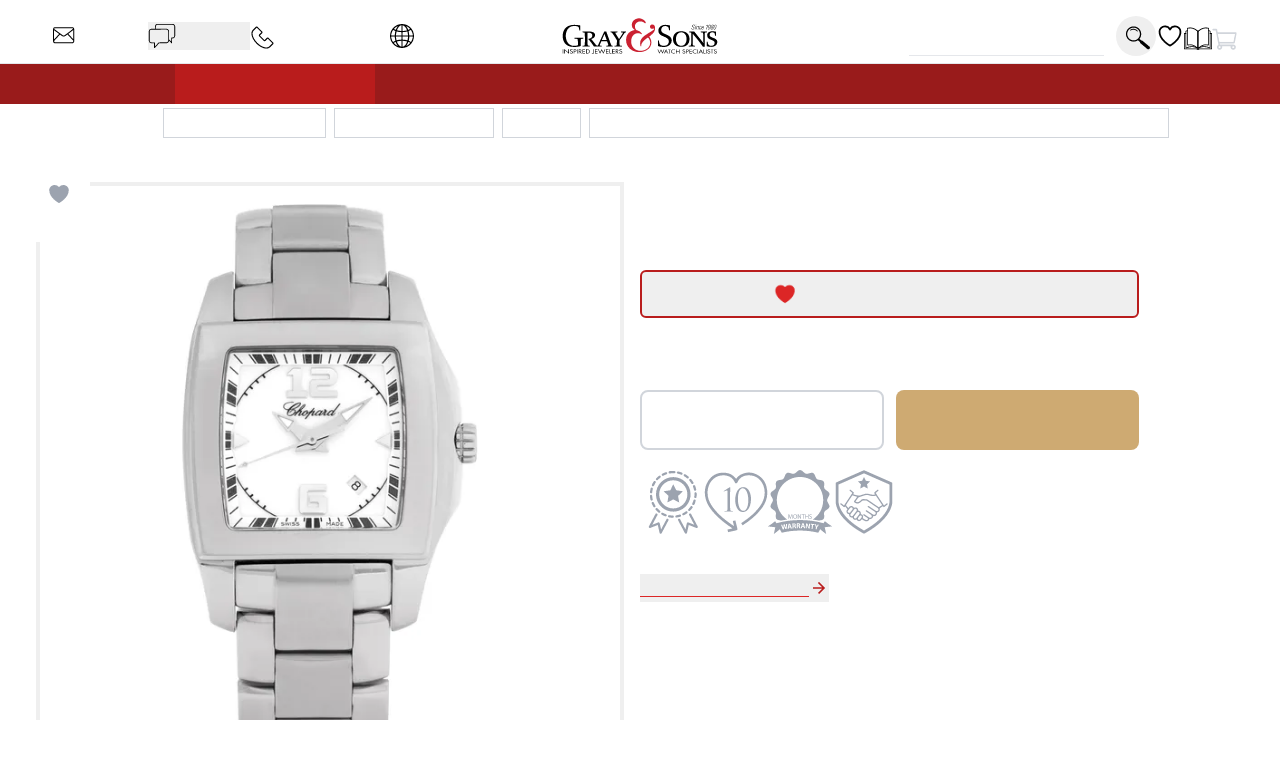

--- FILE ---
content_type: text/html; charset=UTF-8
request_url: https://geolocation-db.com/json/d637fa90-2699-11f0-b1e4-0b6fbd2235a3
body_size: 78
content:
{"country_code":"US","country_name":"United States","city":"Columbus","postal":"43215","latitude":39.9653,"longitude":-83.0235,"IPv4":"18.188.26.155","state":"Ohio"}

--- FILE ---
content_type: text/javascript
request_url: https://www.grayandsons.com/5314bfb80b94c24a8196470b434ee4ee85597c0b-40fcea38db9fd5db2648.js
body_size: 11487
content:
"use strict";(self.__LOADABLE_LOADED_CHUNKS__=self.__LOADABLE_LOADED_CHUNKS__||[]).push([[5732],{22873:function(e,t,l){var a=l(96540),r=l(28007),n=l(61422);t.A=e=>{let{product:t}=e;const{addProductToCart:l,isInCart:o}=(0,n.A)(t),{0:i,1:s}=(0,a.useState)("init"),c=a.useCallback((function(e,t){void 0===t&&(t=!1),"clicked"===i||o?(0,r.navigate)("/checkout/"):(s("clicked"),l("checkout"===e.target.id||!0===t))}),[i,l,o]);a.useEffect((()=>{if(o){const e=setTimeout((()=>{s("clicked")}),500);return()=>{clearTimeout(e)}}}),[o]);const{0:m,1:u}=(0,a.useState)(null);return a.useEffect((()=>{if(!o)return;const e=setInterval((()=>{u((e=>!e))}),2e3);return()=>clearInterval(e)}),[o]),a.createElement("div",{className:"col-span-2 flex flex-row rounded-md overflow-hidden w-full"},a.createElement("button",{id:"add-to-cart",className:("clicked"===i?"  w-[0rem]  ":"  w-[4rem] ")+" h-12 duration-500 ease-in-out bg-red-700 text-white group border-r ",onClick:c},a.createElement("div",{className:" animate-bounce size-2 bg-white w-1 h-4 relative ml-[1.6rem] mb-4 group-hover:mb-0 mt-[-1rem] group-hover:mt-[.4rem] duration-150 ease-out"},a.createElement("div",{className:"absolute -left-1 border-b-[3px] border-l-[3px] bottom-[.1rem] size-3 -rotate-45 border-white "})),a.createElement("svg",{role:"img","aria-label":"Add To Cart",viewBox:"0 0 200 200",className:"h-full aspect-square mx-auto -translate-y-5 p-2 "},a.createElement("path",{fill:"#fff",className:" fill-current "+("clicked"===i?" atc-top":""),d:"M170,73.8H40.8l-4-20.4c-0.5-2.8-3-4.8-5.8-4.8H8.6c-3.2,0-5.9,2.6-5.9,5.9c0,3.2,2.6,5.9,5.9,5.9h17.6 l18.1,92.5l112.7,0c0,0,5,0.1,5.8-4.8c0,0,0,0,0,0l13.1-67.3C177.2,73.5,170,73.8,170,73.8z M152.2,141.1H53.9L43.1,85.5H163 L152.2,141.1z"}),a.createElement("path",{fill:"#fff",className:"atc-wheel fill-current ",d:"M57.8,160.8l-2.6-13.4l-11,5.2l2,10c-6.3,3-10.7,9.5-10.7,17c0,10.4,8.4,18.8,18.8,18.8S73,189.9,73,179.6 c0-2.5-0.5-4.9-1.4-7h62.5c-0.9,2.2-1.4,4.5-1.4,7c0,10.4,8.4,18.8,18.8,18.8c10.4,0,18.8-8.4,18.8-18.8c0-10.3-8.3-18.6-18.5-18.8 L57.8,160.8z M54.2,186.6c-3.9,0-7-3.2-7-7c0-3.9,3.2-7,7-7s7,3.2,7,7C61.3,183.4,58.1,186.6,54.2,186.6z M151.6,186.6 c-3.9,0-7-3.2-7-7c0-3.9,3.2-7,7-7c3.9,0,7,3.2,7,7C158.6,183.4,155.5,186.6,151.6,186.6z"}),a.createElement("path",{fill:"#fff",className:" fill-current "+("clicked"===i?" atc-cargo":" opacity-0"),d:"M152.2,141.1H53.9L43.1,85.5H163L152.2,141.1z"}))),a.createElement("button",{id:"checkout",onClick:e=>c(e,!0),className:"w-full cursor-pointer relative justify-center overflow-hidden border-2 border-red-700 bg-red-700 text-center text-xl text-white md:mx-0"},a.createElement("div",{className:"clicked"===i?" atc-text mr-14":" opacity-100 mr-14"},"BUY NOW"),a.createElement("div",{className:" group  absolute left-0 top-0 flex h-full w-full flex-col items-center justify-center "},a.createElement("p",{className:("clicked"===i&&!1===m?" buy-now-text ":" opacity-0 ")+"absolute flex h-full w-full items-center justify-center "},"BEGIN CHECKOUT"),a.createElement("p",{className:("clicked"===i&&!0===m?" buy-now-text ":"opacity-0 ")+"absolute flex h-full w-full items-center justify-center "},"ITEM IN CART"),a.createElement("p",{className:"clicked"===i?" cart-package":""}),a.createElement("svg",{role:"img","aria-label":"Add To Cart",viewBox:"0 0 200 200",className:" absolute top-1 left-0 size-8 "+("clicked"===i?"  cart-motion  ":" ")+("out"===i?" -left-[60%] translate-x-0  duration-300":"")+("init"===i?" opacity-0 ":" ")},a.createElement("path",{fill:"#fff",className:" fill-current "+("clicked"===i?" atc-top":""),d:"M170,73.8H40.8l-4-20.4c-0.5-2.8-3-4.8-5.8-4.8H8.6c-3.2,0-5.9,2.6-5.9,5.9c0,3.2,2.6,5.9,5.9,5.9h17.6 l18.1,92.5l112.7,0c0,0,5,0.1,5.8-4.8c0,0,0,0,0,0l13.1-67.3C177.2,73.5,170,73.8,170,73.8z M152.2,141.1H53.9L43.1,85.5H163 L152.2,141.1z"}),a.createElement("path",{fill:"#fff",className:"atc-wheel fill-current ",d:"M57.8,160.8l-2.6-13.4l-11,5.2l2,10c-6.3,3-10.7,9.5-10.7,17c0,10.4,8.4,18.8,18.8,18.8S73,189.9,73,179.6 c0-2.5-0.5-4.9-1.4-7h62.5c-0.9,2.2-1.4,4.5-1.4,7c0,10.4,8.4,18.8,18.8,18.8c10.4,0,18.8-8.4,18.8-18.8c0-10.3-8.3-18.6-18.5-18.8 L57.8,160.8z M54.2,186.6c-3.9,0-7-3.2-7-7c0-3.9,3.2-7,7-7s7,3.2,7,7C61.3,183.4,58.1,186.6,54.2,186.6z M151.6,186.6 c-3.9,0-7-3.2-7-7c0-3.9,3.2-7,7-7c3.9,0,7,3.2,7,7C158.6,183.4,155.5,186.6,151.6,186.6z"}),a.createElement("path",{fill:"#fff",className:" fill-current "+("clicked"===i?" atc-cargo":" opacity-0"),d:"M152.2,141.1H53.9L43.1,85.5H163L152.2,141.1z"})))))}},73435:function(e,t,l){l.d(t,{A:function(){return g}});var a=l(96540),r=l(38379),n=l(40275),o=l(60249),i=l(52670),s=l(93358);function c({title:e,titleId:t,...l},r){return a.createElement("svg",Object.assign({xmlns:"http://www.w3.org/2000/svg",fill:"none",viewBox:"0 0 24 24",strokeWidth:1.5,stroke:"currentColor","aria-hidden":"true","data-slot":"icon",ref:r,"aria-labelledby":t},l),e?a.createElement("title",{id:t},e):null,a.createElement("path",{strokeLinecap:"round",strokeLinejoin:"round",d:"M16.023 9.348h4.992v-.001M2.985 19.644v-4.992m0 0h4.992m-4.993 0 3.181 3.183a8.25 8.25 0 0 0 13.803-3.7M4.031 9.865a8.25 8.25 0 0 1 13.803-3.7l3.181 3.182m0-4.991v4.99"}))}var m=a.forwardRef(c),u=l(5763),d=l(22792);function f({title:e,titleId:t,...l},r){return a.createElement("svg",Object.assign({xmlns:"http://www.w3.org/2000/svg",fill:"none",viewBox:"0 0 24 24",strokeWidth:1.5,stroke:"currentColor","aria-hidden":"true","data-slot":"icon",ref:r,"aria-labelledby":t},l),e?a.createElement("title",{id:t},e):null,a.createElement("path",{strokeLinecap:"round",strokeLinejoin:"round",d:"M15 9h3.75M15 12h3.75M15 15h3.75M4.5 19.5h15a2.25 2.25 0 0 0 2.25-2.25V6.75A2.25 2.25 0 0 0 19.5 4.5h-15a2.25 2.25 0 0 0-2.25 2.25v10.5A2.25 2.25 0 0 0 4.5 19.5Zm6-10.125a1.875 1.875 0 1 1-3.75 0 1.875 1.875 0 0 1 3.75 0Zm1.294 6.336a6.721 6.721 0 0 1-3.17.789 6.721 6.721 0 0 1-3.168-.789 3.376 3.376 0 0 1 6.338 0Z"}))}var p=a.forwardRef(f);function g(e){var t;let{initialValues:l={},defaultTab:c="signin",onSuccess:f,compact:g=!1}=e;const{isAuthenticated:b,login:v,requestMagicLink:h,requestSetPassword:w,requestResetPassword:x,confirmResetPassword:y}=(0,r.A)(),{0:E,1:k}=(0,a.useState)(c),{0:N,1:_}=(0,a.useState)(!1),{0:C,1:A}=(0,a.useState)(null),{0:S,1:I}=(0,a.useState)(null),{0:j,1:M}=(0,a.useState)("request"),[P,D,L]=(0,o.A)({name:l.name||"",phone:l.phone||"",email:l.email||"",password:"",consent:null===(t=l.consent)||void 0===t||t,token:""}),z=(0,a.useMemo)((()=>[{key:"signin",label:"Sign in",desc:"Use your email and password to login"},{key:"continue",label:"Use Email Link",desc:"Use your email to receive a sign-in link. No password necessary."},{key:"signup",label:"Create Account",desc:"Create a new account with your email and password."}]),[]),R=e=>{A(null),I(null),k(e)},U=(0,a.useCallback)((async e=>{var t;null==e||null===(t=e.preventDefault)||void 0===t||t.call(e),_(!0),I(null),A(null);try{var l,a;if(!(0,i.A)(P.email))throw new Error("Please enter a valid email.");await h({email:P.email,name:(null===(l=P.name)||void 0===l?void 0:l.trim())||void 0,phone:(null===(a=P.phone)||void 0===a?void 0:a.trim())||void 0,consent:!!P.consent}),A("We’ve sent you a sign-in link. Check your email."),null==f||f({email:P.email,name:P.name,phone:P.phone,mode:"magic_link_sent",msg:"We’ve sent you a sign-in link. Check your email."})}catch(r){I((null==r?void 0:r.message)||"Could not send magic link.")}finally{_(!1)}}),[P,h,f]),T=(0,a.useCallback)((async e=>{var t;null==e||null===(t=e.preventDefault)||void 0===t||t.call(e),_(!0),I(null),A(null);try{if(!(0,i.A)(P.email))throw new Error("Please enter a valid email.");if(!P.password||P.password.length<6)throw new Error("Enter your password.");await v({email:P.email,password:P.password}),A("Signed in."),null==f||f({email:P.email,mode:"signed_in"})}catch(l){I((null==l?void 0:l.message)||"Sign in failed.")}finally{_(!1)}}),[P,v,f]),O=(0,a.useCallback)((async e=>{var t;null==e||null===(t=e.preventDefault)||void 0===t||t.call(e),_(!0),I(null),A(null);try{if(!(0,i.A)(P.email))throw new Error("Please enter a valid email.");if(!P.password||P.password.length<10)throw new Error("Password must be at least 10 characters.");await w({email:P.email,password:P.password}),A("We’ve sent you an email to confirm your account."),null==f||f({email:P.email,name:P.name,phone:P.phone,mode:"signup_init",msg:"We’ve sent you an email to confirm your account."})}catch(l){I((null==l?void 0:l.message)||"Sign up failed.")}finally{_(!1)}}),[P,w,f]),F=(0,a.useCallback)((async e=>{var t;null==e||null===(t=e.preventDefault)||void 0===t||t.call(e),_(!0),I(null),A(null);try{if(!(0,i.A)(P.email))throw new Error("Please enter a valid email.");await x({email:P.email}),A("Password reset email sent."),M("confirm")}catch(l){I((null==l?void 0:l.message)||"Reset failed.")}finally{_(!1)}}),[P,x]),$=(0,a.useCallback)((async e=>{var t;null==e||null===(t=e.preventDefault)||void 0===t||t.call(e),_(!0),I(null),A(null);try{if(!P.token)throw new Error("Paste the token from your email.");if(!P.password||P.password.length<10)throw new Error("Password must be at least 10 characters.");await y({token:P.token,password:P.password}),A("Password updated. You can sign in now."),k("signin"),M("request"),D((e=>({...e,token:"",password:""})))}catch(l){I((null==l?void 0:l.message)||"Could not update password.")}finally{_(!1)}}),[P,y,D]);a.useEffect((()=>{b&&(null==f||f({email:P.email,mode:"already_signed_in"}))}),[b]);const q=a.createElement(n.A,{name:"email",label:"E-mail",form:P,validator:i.A,onChange:L,required:!0,className:"w-full"}),H=a.createElement(n.A,{name:"name",label:"Full name",form:P,onChange:L,required:!0}),W=a.createElement(n.A,{name:"phone",label:"Phone",form:P,validator:s.A,onChange:L,required:!0}),B=a.createElement("label",{className:"text-xs text-gray-500 flex flex-row gap-3 items-start my-2"},a.createElement("input",{type:"checkbox",name:"consent",checked:!!P.consent,onChange:e=>D((t=>({...t,consent:e.target.checked})))}),"I agree to receive updates and follow-up messages about my inquiries via text and email.");return a.createElement("div",{className:`flex flex-col w-full ${g?"":"max-w-lg"} mx-auto h-full relative`},a.createElement("div",{className:"flex gap-2 mb-3"},z.map((e=>a.createElement("p",{key:e.key,onClick:()=>R(e.key),className:" "+(E===e.key?"text-xl  text-red-700":"hidden")},a.createElement("b",{className:"uppercase"},e.label),a.createElement("br",null),a.createElement("span",{className:"text-base text-gray-800"},e.desc))))),C&&a.createElement("div",{className:"mb-2 text-sm text-green-700"},C),S&&a.createElement("div",{className:"mb-2 text-sm text-red-700"},S),"continue"===E&&a.createElement("form",{onSubmit:U,className:"h-full flex flex-col gap-2 justify-start"},H,q,W,B,a.createElement("button",{disabled:N,className:"w-full rounded-lg bg-red-600 py-3 font-bold text-white hover:bg-red-800 disabled:opacity-50"},N?a.createElement("div",{className:"flex flex-row gap-2 justify-center items-center"},a.createElement(m,{className:"size-6 inline  animate-spin"})," Sending…"):a.createElement("div",{className:"flex flex-row gap-2 justify-center items-center"},a.createElement(u.A,{className:"size-6 inline  "})," Send email link")),a.createElement("div",{className:"h-4 before:content-['OR'] before:absolute before:left-1/2 before:-translate-x-1/2 before:bottom-0 before:translate-y-1/2 before:bg-gray-50 before:border before:border-gray-300 relative border-b before:px-1 border-gray-300 text-gray-400 mt-3"}),a.createElement("div",{className:"flex flex-col xl:flex-row gap-4 justify-center w-full mt-5"},a.createElement("button",{onClick:e=>{e.preventDefault(),R("signin")},className:"rounded-lg bg-gray-400 hover:bg-sky-500 text-white w-full py-1 px-4 flex items-center justify-center flex-col"},a.createElement("div",{className:"flex font-bold items-center justify-center flex-row"},a.createElement(d.A,{className:"size-6 inline mr-2"}),"Sign In"),a.createElement("div",{className:"text-sm"},"Use your email and password")),a.createElement("button",{onClick:e=>{e.preventDefault(),R("signup")},className:"rounded-lg bg-gray-400 hover:bg-sky-500 text-white w-full py-1 px-4 flex items-center justify-center flex-col"},a.createElement("div",{className:"flex font-bold items-center justify-center flex-row"},a.createElement(p,{className:"size-6 inline mr-2"}),"Create Account"),a.createElement("div",{className:"text-sm"},"Register new account with password")))),"signin"===E&&a.createElement("form",{onSubmit:T,className:"flex flex-col gap-2"},q,a.createElement(n.A,{name:"password",label:"Password",type:"password",form:P,onChange:L,required:!0}),a.createElement("div",{className:"flex items-center justify-between"},a.createElement("button",{disabled:N,className:"w-full rounded-lg bg-red-600 py-3 font-bold text-white hover:bg-red-800 disabled:opacity-50 mt-2"},N?a.createElement("div",{className:"flex flex-row gap-2 justify-center items-center"},a.createElement(m,{className:"size-6 inline  animate-spin"})," Signing in"):a.createElement("div",{className:"flex flex-row gap-2 justify-center items-center"},a.createElement(d.A,{className:"size-6 inline  "})," Sign in"))),a.createElement("p",null,"Did you forget your password?"," ",a.createElement("button",{type:"button",onClick:()=>{k("reset"),M("request"),A(null),I(null)},className:"text-blue-600 inline"},"Reset it here")),a.createElement("div",{className:"h-4 before:content-['OR'] before:absolute before:left-1/2 before:-translate-x-1/2 before:bottom-0 before:translate-y-1/2 before:bg-gray-50 before:border before:border-gray-300 relative border-b before:px-1 border-gray-300 text-gray-400"}),a.createElement("div",{className:"flex flex-col xl:flex-row gap-4 justify-center w-full mt-5"},a.createElement("button",{onClick:e=>{e.preventDefault(),R("continue")},className:"rounded-lg bg-gray-400 hover:bg-sky-500 text-white w-full px-4 flex items-center justify-center flex-col py-1"},a.createElement("div",{className:"flex font-bold items-center justify-center flex-row"},a.createElement(u.A,{className:"size-6 inline mr-2"}),"Use Email Link"),a.createElement("div",{className:"text-sm"},"No password necessary")),a.createElement("button",{onClick:e=>{e.preventDefault(),R("signup")},className:"rounded-lg bg-gray-400 hover:bg-sky-500 text-white w-full px-4 flex items-center justify-center flex-col py-1"},a.createElement("div",{className:"flex font-bold items-center justify-center flex-row"},a.createElement(p,{className:"size-6 inline mr-2"}),"Create Account"),a.createElement("div",{className:"text-sm"},"Register new account with password")))),"signup"===E&&a.createElement("form",{onSubmit:O,className:"grid gap-2"},H,q,W,B,a.createElement(n.A,{name:"password",label:"Password (min. of 10 characters)",type:"password",form:P,onChange:L,required:!0}),a.createElement("button",{disabled:N,className:"w-full rounded-lg bg-red-600 py-3 font-bold text-white hover:bg-red-800 disabled:opacity-50"},N?a.createElement("div",{className:"flex flex-row gap-2 justify-center items-center"},a.createElement(m,{className:"size-6 inline  animate-spin"})," Creating Account"):a.createElement("div",{className:"flex flex-row gap-2 justify-center items-center"},a.createElement(p,{className:"size-6 inline  "})," Create account")),a.createElement("div",{className:"h-4 before:content-['OR'] before:absolute before:left-1/2 before:-translate-x-1/2 before:bottom-0 before:translate-y-1/2 before:bg-gray-50 before:border before:border-gray-300 relative border-b before:px-1 border-gray-300 text-gray-400"}),a.createElement("div",{className:"flex flex-col xl:flex-row gap-4 justify-center w-full mt-5"},a.createElement("button",{onClick:e=>{e.preventDefault(),R("signin")},className:"rounded-lg bg-gray-400 hover:bg-sky-500 text-white w-full py-1 px-4 flex items-center justify-center flex-col"},a.createElement("div",{className:"flex font-bold items-center justify-center flex-row"},a.createElement(d.A,{className:"size-6 inline mr-2"}),"Sign In"),a.createElement("div",{className:"text-sm"},"Use your email and password")),a.createElement("button",{onClick:e=>{e.preventDefault(),R("continue")},className:"rounded-lg bg-gray-400 hover:bg-sky-500 text-white w-full py-1 px-4 flex items-center justify-center flex-col"},a.createElement("div",{className:"flex font-bold items-center justify-center flex-row"},a.createElement(u.A,{className:"size-6 inline mr-2"}),"Use Email Link"),a.createElement("div",{className:"text-sm"},"No password necessary")))),"reset"===E&&a.createElement(a.Fragment,null,"request"===j?a.createElement("form",{onSubmit:F,className:"grid gap-2"},q,a.createElement("button",{disabled:N,className:"w-full rounded-lg bg-gray-900 py-3 font-bold text-white hover:bg-black disabled:opacity-50"},N?"Sending…":"Send reset email")):a.createElement("form",{onSubmit:$,className:"grid gap-2"},a.createElement(n.A,{name:"token",label:"Token from email",form:P,onChange:L,required:!0}),a.createElement(n.A,{name:"password",label:"New password (min 10 chars)",type:"password",form:P,onChange:L,required:!0}),a.createElement("button",{disabled:N,className:"w-full rounded-lg bg-gray-900 py-3 font-bold text-white hover:bg-black disabled:opacity-50"},N?"Updating…":"Set new password"))))}},57526:function(e,t,l){l.r(t),l.d(t,{IconHeart:function(){return h}});var a=l(54506),r=l(96540),n=(l(40275),l(13009),l(87184)),o=l(35640),i=l(81425),s=l(60249),c=l(66229),m=l(38379),u=l(44245),d=l(60389),f=l(38482),p=l(79604),g=(l(7507),l(28007)),b=l(73435);const v=e=>{let{className:t}=e;return r.createElement("svg",{className:"icon icon-heart fill-current "+t,version:"1.1",viewBox:"-2 -2 36 36",xmlns:"http://www.w3.org/2000/svg",xmlnsXlink:"https://www.w3.org/1999/xlink","aria-label":"Favorite"},r.createElement("path",{d:"M23.6 2c-3.363 0-6.258 2.736-7.599 5.594-1.342-2.858-4.237-5.594-7.601-5.594-4.637 0-8.4 3.764-8.4 8.401 0 9.433 9.516 11.906 16.001 21.232 6.13-9.268 15.999-12.1 15.999-21.232 0-4.637-3.763-8.401-8.4-8.401z"}))},h=(0,r.memo)(v);t.default=e=>{let{product:t,setFavorite:l,canShowMoreItems:v=!0}=e;const h=(0,c.wA)(),{isAuthenticated:w,wishlist:x}=(0,m.A)(),y=(0,o.m4)(t.url+"/"),E=(0,r.useCallback)((e=>{e&&e.preventDefault&&e.preventDefault(),l&&l(null),h((0,u.W6)())}),[h,l]),k=e=>{if("Escape"===e.key)l&&l(null)};r.useEffect((()=>{if("undefined"!=typeof window)return window.addEventListener("keydown",k),()=>{window.removeEventListener("keydown",k)}}),[k]);const N=(0,d.O_)(),_=w,[C,A,S]=(0,s.A)({name:N.name||"",email:N.email||"",phone:N.phone||"",sku:"",product:"",consent:!0,features:[`brand=${encodeURIComponent(t.brand)}`,`item_category=${encodeURIComponent(t.item_category)}`],minPrice:"",maxPrice:"",step:_?1:0,objectId:"",sign_in:""}),I=(null==t||t.sku,C.objectId,C.features,C.minPrice&&parseFloat(C.minPrice),C.maxPrice&&parseFloat(C.maxPrice),(0,r.useCallback)((async e=>{e.preventDefault(),A((e=>((0,d.$8)(e.email,{name:e.name,email:e.email,phone:e.phone}),{...e,step:1}))),h((0,u.lD)())}),[C.email,C.name,C.phone,C.consent,A,h]));return r.createElement("div",{className:"fade-in-now fixed inset-0 flex h-full w-full items-center justify-center lg:h-screen z-popup bg-white lg:bg-transparent backdrop-blur-sm"},r.createElement("button",{className:"inset-0 cursor-alias absolute bg-slate-400 opacity-40",onClick:E}),r.createElement("div",{name:"Favorite Item Alerts",method:"POST",className:" fixed inset-0 lg:h-[80vh] lg:max-h-[700px] lg:w-[80vw] lg:max-w-[80vw] xl:max-w-[1050px] flex flex-col lg:flex-row items-center justify-center lg:absolute lg:top-1/2 lg:-translate-y-1/2 lg:left-1/2 lg:-translate-x-1/2  bg-white overflow-y-auto overflow-x-hidden lg:rounded-xl lg:shadow-lg"},r.createElement("div",{className:"w-full lg:h-full flex lg:flex-col relative p-2 "},r.createElement("h2",{className:"w-full h-full lg:h-max order-2 lg:order-1 text-4xl lg:text-6xl font-black text-red-700 text-center flex flex-col justify-center items-center  "},r.createElement("span",{className:"text-sm lg:text-base translate-y-2 "},"ADD TO"),"WISHLIST"),r.createElement("div",{className:"lg:order-2 w-32 h-max lg:h-full lg:w-full flex justify-center items-center relative  "},r.createElement(n.Ay,{sku:t.sku,alt:t.name,title:t.title,normal:t.small_image,url:y,productType:t.productType||(0,i.k)(t),tags:!1,imgStyle:{objectFit:"contain"},product:t,className:"w-full h-full"})," ",r.createElement(p.A,{className:" absolute bottom-1 left-1 w-6 h-auto md:w-10 max-w-15 rounded-full animate-pulse text-rose-600 bg-white bg-opacity-60 p-1"}))),r.createElement("div",{className:" w-full h-full grid grid-cols-1 grid-rows-[auto_1fr_auto] lg:p-4 justify-center items-center gap-2 lg:bg-gray-50 lg:border-l p-3"},0===C.step?w?(A((e=>({...e,step:1}))),null):r.createElement(b.A,{initialValues:{name:C.name,email:C.email,phone:C.phone,consent:C.consent},onSuccess:e=>{A((t=>{var l,a,r;return{...t,name:null!==(l=null==e?void 0:e.name)&&void 0!==l?l:t.name,email:null!==(a=null==e?void 0:e.email)&&void 0!==a?a:t.email,phone:null!==(r=null==e?void 0:e.phone)&&void 0!==r?r:t.phone,step:1,sign_in:e.mode,sign_in_msg:e.msg}}))}}):1===C.step?r.createElement(r.Fragment,null,r.createElement("div",null),r.createElement("div",{className:"w-full h-full"},r.createElement(f.Ay,{product:t,toggleKey:(e,t)=>{e.preventDefault(),console.log("Toggle Key:",t),A((e=>{const l=t.includes("=-")?t.replace("=-","="):t.replace("=","=-"),r=e.features.includes(t)?e.features.filter((e=>e!==t)):[].concat((0,a.A)(e.features.filter((e=>e!==l))),[t]);return{...e,features:r}}))},selectedFeatures:C.features})),r.createElement("div",{className:"w-full flex flex-row gap-2 "},r.createElement("button",{onClick:E,className:"w-1/2 rounded-lg border-2 border-gray-400 py-2 lg:py-4 text-gray-400 text-sm bg-white"},"CANCEL"),r.createElement("button",{onClick:e=>{if(e.preventDefault(),0===C.step)return I(e);const a=C.minPrice?parseFloat(C.minPrice):null,r=C.maxPrice?parseFloat(C.maxPrice):null;x.add({product:t,features:C.features,minPrice:a,maxPrice:r}),(0,d.GI)("wishlist_add",{sku:t.sku,name:t.name,image:t.small_image,url:t.url},{klaviyoEventName:"Wishlist Item Added"}),w||"signed_in"===C.sign_in?(l&&l(null),setTimeout((()=>{(0,g.navigate)("/wishlist/")}),100)):A((e=>({...e,step:2})))},disabled:0===C.step,className:"w-1/2 rounded-lg bg-red-600  py-2 lg:py-4 font-bold text-white hover:bg-red-800 text-sm disabled:hover:bg-red-600 disabled:opacity-50"},0===C.step?"SIGN-IN":"SAVE"))):r.createElement(r.Fragment,null,r.createElement("div",{className:"w-full h-full flex-grow"},(null==C?void 0:C.sign_in_msg)&&r.createElement("div",{className:"mb-3 flex items-start gap-2 rounded-md border border-green-300  bg-green-50 px-3 py-2 text-sm text-green-800 shadow-sm"},C.sign_in_msg)),r.createElement("div",{className:"w-full h-full flex-grow flex items-center justify-center text-center text-gray-600 px-4"},"Please check your email and click the link we've sent you to confirm your account and wishlist subscription."),r.createElement("div",{className:"w-full flex flex-row gap-2 items-end justify-end"},r.createElement("button",{onClick:E,className:"mx-auto w-1/2 rounded-lg border-2 border-gray-400 py-2 lg:py-4 text-gray-400 text-sm bg-white"},"CLOSE"))))))}},38482:function(e,t,l){l.d(t,{bK:function(){return m},wY:function(){return c}});var a=l(96540),r=l(77117),n=l(22873),o=l(93107),i=l(6353),s=l(78301);const c=(e,t,l)=>{switch(e){case"case_shape":case"case_back":case"case_material":return`${t} Case`;case"band_color":return`${t} Band`;case"dial":case"dial_style":return`${t} Dial`;case"model_no":return`Ref# ${t}`;case"gender_mfu":return`${t} ${l.item_category}`;default:return t}},m=["gender_mfu","brand","model","model_no","nickname","item_category","box_and_papers","main_stone","metal_name","features","dial_style","dial","case_shape","case_back","band_type","band_color","case_material","price"],u=e=>{let{product:t,likedPrice:l}=e;console.log("PriceSelector",t,l);const c=t.in_stock;return a.createElement("div",{className:"flex flex-col justify-center items-center h-full bg-red-200 w-full"},c?a.createElement(a.Fragment,null,a.createElement("div",{className:"w-full h-14 relative border-2 border-blue-950 rounded-lg overflow-hidden"},a.createElement("div",{className:"absolute top-0 left-0 size-14  flex justify-center items-center bg-blue-950 text-white font-bold text-3xl "},"$"),l?a.createElement("div",{className:"absolute top-0 left-14 w-[calc(100%-3.5rem)] text-blue-950 p-2 text-3xl font-bold rounded-r-lg"},t.price,a.createElement(r.A,{className:"absolute top-1/2 right-2 -translate-y-1/2 size-8 inline-block text-green-500"})):a.createElement("input",{type:"number",placeholder:t.price,className:"absolute top-0 left-14 w-[calc(100%-3.5rem)] placeholder-gray-500 text-blue-950 appearance-none cursor-pointer p-2 text-3xl font-bold rounded-r-lg focus:bg-gray-100",id:"Ideal Price"})),l?a.createElement("div",{className:"w-full lg:hidden"},a.createElement(n.A,{product:t})):a.createElement("button",{className:"w-full bg-green-600 text-white font-bold py-2 px-4 rounded-xl h-14 uppercase"},"Make An Offer")):a.createElement("div",{className:"flex flex-col gap-4"},a.createElement("h2",{className:"text-2xl font-bold text-red-700"},"SET YOUR PRICE RANGE"),l?a.createElement("p",null,"This item was ",a.createElement("b",null,"SOLD")," ",a.createElement("a",{title:`${t.stock_date}`},(0,o.d)(t.stock_date))," ","with an asking price ",a.createElement("i",null,(0,i.Ay)((0,s.A)(t))),". Please set your ideal price range below."):a.createElement("p",null,"This item is ",a.createElement("b",null,"NOT IN STOCK"),".",a.createElement("br",null),"Enter your ideal price for this item. We will notifiy you when an similar item within your budget is listed."),a.createElement("div",{className:"flex flex-row gap-2 text-blue-950 text-sm"},a.createElement("label",{className:"flex flex-col w-full justify-center items-center relative"},"MINIMUM PRICE",a.createElement("input",{type:"number",placeholder:"No Minimum",className:"relative h-14 pl-9 w-full text-lg border-2 border-blue-950 text-center font-bold p-2 rounded-lg focus:bg-gray-100 placeholder:font-normal ",id:"Ideal Price"}),a.createElement("span",{className:"absolute left-0 w-8 h-14 bg-blue-950 text-white bottom-0 rounded-l-lg flex justify-center items-center text-2xl font-bold",role:"presentation"},"$")),a.createElement("label",{className:"flex flex-col w-full justify-center items-center relative"},"MAXIMUM PRICE",a.createElement("input",{type:"number",placeholder:"No Maximum",className:"relative h-14 pl-9 w-full text-lg border-2 border-blue-950 text-center font-bold p-2 rounded-lg focus:bg-gray-100 placeholder:font-normal",id:"Ideal Price"}),a.createElement("span",{className:"absolute left-0 w-8 h-14 bg-blue-950 text-white bottom-0 rounded-l-lg flex justify-center items-center text-2xl font-bold",role:"presentation"},"$")))))};t.Ay=e=>{let{product:t,toggleKey:l,selectedFeatures:r,showInfo:n=!0}=e;const[o,i]=a.useState("keep"),[s,d]=a.useState(!0),f=(e,t)=>(null==r?void 0:r.indexOf(encodeURIComponent(e)+"="+encodeURIComponent("price"===e?"price":t)))>=0,p=(e,t)=>(null==r?void 0:r.indexOf(encodeURIComponent(e)+"=-"+encodeURIComponent("price"===e?"price":t)))>=0;return a.createElement("div",{className:"h-full flex flex-col items-end p-2 overflow-y-auto landscape:pt-12 landscape:lg:pt-2"},a.createElement("div",{className:"left-0 flex flex-row w-full"},a.createElement("div",{className:"flex w-auto flex-grow border-b "}),null,a.createElement("p",{className:"w-full flex flex-wrap justify-center items-center text-center bg-gray-900 max-w-max mx-auto text-white px-3 h-7 overflow-hidden rounded-full mb-2"},"Select your favorite Features ",a.createElement("nobr",null,"   for this item"))),a.createElement("div",{className:"rounded-b-lg h-full border  w-full overflow-y-auto bg-white lg:shadow-md p-2"},"price"===s?a.createElement("div",{className:"w-full h-full flex items-start justify-center p-3"},a.createElement(u,{product:t,likedPrice:f("price","price")})):a.createElement("div",{className:"flex gap-2 flex-wrap flex-row overflow-auto flex-grow  "},m.map((e=>{var r,n,o;let i=t[e];return null!==(r=i)&&void 0!==r&&r.strapi_json_value&&(i=i.strapi_json_value),null!==(n=i)&&void 0!==n&&n.values&&Array.isArray(i.values)&&(i=i.values),null!==(o=i)&&void 0!==o&&o.metals&&(i=i.metals),Array.isArray(i)||(i=[i]),i.filter((e=>e)).filter((t=>s?!p(e,t):!f(e,t))).map((r=>a.createElement("button",{onClick:t=>l(t,"price"===e?(s?"price=":"price=-")+"price":encodeURIComponent(e)+(s?"=":"=-")+encodeURIComponent(r)),key:e+":"+r,className:" text-sm p-2 py-1 rounded-lg text-center flex-grow "+(f(e,r)?"bg-green-600 text-white":p(e,r)?"bg-rose-700 text-white":"bg-gray-100 text-gray-800")},"price"===e?"Price":c(e,r,t))))}))),0===(r||[]).length&&a.createElement("span",{className:(n?"block":"hidden ")+" text-red-500 text-sm"},"Select features you like")))}},61422:function(e,t,l){var a=l(54506),r=l(96540),n=l(70945),o=l(66229),i=l(60389),s=l(28007);t.A=e=>{const t=(0,o.wA)(),l=(0,o.d4)((e=>{var t,l;return null!==(t=null===(l=e.cart)||void 0===l?void 0:l.products)&&void 0!==t?t:[]}),o.bN),c=r.useMemo((()=>{const t=null==e?void 0:e.sku;return!!t&&l.some((e=>(null==e?void 0:e.sku)===t))}),[l,null==e?void 0:e.sku]),m=r.useMemo((()=>{var t,l,a,r,n,o,i,s,c,m,u,d,f,p,g;return{sku:e.sku,price:e.price,retail_price:e.retail_price,in_stock:e.in_stock,special_price:e.special_price,name:e.name,title:e.title,image:{url:(null===(t=e.image)||void 0===t?void 0:t.url)||(null===(l=e.image)||void 0===l||null===(a=l.gatsbyImageDataMock)||void 0===a?void 0:a.url),width:(null===(r=e.image)||void 0===r?void 0:r.width)||(null===(n=e.image)||void 0===n||null===(o=n.gatsbyImageDataMock)||void 0===o?void 0:o.width),height:(null===(i=e.image)||void 0===i?void 0:i.height)||(null===(s=e.image)||void 0===s||null===(c=s.gatsbyImageDataMock)||void 0===c?void 0:c.height),ext:(null===(m=e.image)||void 0===m?void 0:m.ext)||(null===(u=e.image)||void 0===u||null===(d=u.gatsbyImageDataMock)||void 0===d?void 0:d.ext),name:(null===(f=e.image)||void 0===f?void 0:f.name)||(null===(p=e.image)||void 0===p||null===(g=p.gatsbyImageDataMock)||void 0===g?void 0:g.name)},url:e.url,brand:e.brand,model:e.model,model_no:e.model_no,nickname:e.nickname,color:e.dial_color,size:e.case_size_mm,qty:1,avail_qty:e.qty,item_type:e.item_type,item_category:e.item_category,ask_for_price:e.ask_for_price,description:e.description,media_gallery:e.media_gallery.map((e=>{var t,l,a,r,n;return{url:e.url||(null===(t=e.gatsbyImageDataMock)||void 0===t?void 0:t.url),width:e.width||(null===(l=e.gatsbyImageDataMock)||void 0===l?void 0:l.width),height:e.height||(null===(a=e.gatsbyImageDataMock)||void 0===a?void 0:a.height),ext:e.ext||(null===(r=e.gatsbyImageDataMock)||void 0===r?void 0:r.ext),name:e.name||(null===(n=e.gatsbyImageDataMock)||void 0===n?void 0:n.name)}})),categories:e.categories.map((e=>e.name))}}),[e]);return{isInCart:c,addProductToCart:r.useCallback((function(e){void 0===e&&(e=!1),(0,i.GI)("add_to_cart",{product:m,cart:[].concat((0,a.A)(l),[m]),$value:m.price,value:m.price,currency:"USD"},{klaviyoEventName:"Added to Cart",criteo:{event:"addToCart",currency:"USD",item:[{id:m.sku,price:m.price,quantity:1}]},facebook:{fbEvent:"AddToCart",content_ids:[m.sku],content_type:"product",value:m.price,currency:"USD"}}),t((0,n.Bj)(m)),e&&(0,s.navigate)("/checkout")}),[t,m,l,c]),cartProduct:m}}},7507:function(e,t,l){l.d(t,{A:function(){return A}});var a=l(54506),r=l(96540),n=l(83643),o=l.n(n),i=l(78301);const s="UG2S2OH1HB",c="b975bee427f39d8eb4bd2729a34bf0a9",m="products",u=new Map,d={responseFields:"*",attributesToRetrieve:["media_gallery","name","categories","urlPath","sku","title","small_image","thumbnail","image","item_type","item_category","jewelry_type","brand","model","model_no","nickname","case_size_mm","price","special_price","qty","original_box","original_papers","gender_mfu","box_and_papers","main_stone","metal_name","features","dial_style","dial","case_shape","case_back","band_type","band_color","case_material"],attributesToHighlight:!1,attributesToSnippet:!1,facets:["*"]},f=["name","title","nickname","categories","item_type","item_category","jewelry_type","brand","model","model_no","gender_mfu","box_and_papers","main_stone","metal_name","features","dial_style","dial","case_shape","case_back","band_type","band_color","case_material","case_size_mm","price","special_price","sku","objectID"];function p(e,t){if(e===t)return!0;if("string"==typeof e&&"string"==typeof t)return e.toLowerCase()===t.toLowerCase();if(Array.isArray(e)&&"string"==typeof t){const l=t.toLowerCase();return e.map((e=>String(e).toLowerCase())).includes(l)}if(Array.isArray(t)&&"string"==typeof e){const l=e.toLowerCase();return t.map((e=>String(e).toLowerCase())).includes(l)}return!1}const g=function(e){return void 0===e&&(e=""),String(e).toLowerCase().replace(/[^a-z0-9]+/g," ").trim().split(/\s+/).filter((e=>e.length>1))},b=function(e,t){void 0===e&&(e=[]),void 0===t&&(t=[]);const l=new Set(e),a=new Set(t);let r=0;for(const o of l)a.has(o)&&r++;const n=l.size+a.size-r;return n?r/n:0},v=(e,t)=>b(g(e),g(t)),h=function(e,t){return void 0===e&&(e=[]),void 0===t&&(t=[]),b((e||[]).map((e=>String(e).toLowerCase())),(t||[]).map((e=>String(e).toLowerCase())))},w=(e,t)=>String(e||"").toLowerCase()===String(t||"").toLowerCase(),x=(e,t,l)=>{if(null==e||null==t)return 0;const a=Math.abs(Number(e)-Number(t));return l<=0?Number(e)===Number(t)?1:0:Math.max(0,1-a/l)},y=e=>{try{return(0,i.A)(e)}catch{var t;return null!==(t=null==e?void 0:e.price)&&void 0!==t?t:null}};async function E(e){var t,l;let{wish:r,signal:n,topN:g=12,threshold:b=30,perfectVisual:E=.8,weights:k={features:.3,visual:.3,price:.3,attr:.1}}=e;const N=o()(s,c).initIndex(m),{sku:_,features:C=[],minPrice:A=null,maxPrice:S=null}=r||{},{likes:I,dislikes:j}=function(e){void 0===e&&(e=[]);const t=[],l=[];for(const a of e)if(a)if(a.includes("=-")){const[e,t]=a.split("=-");l.push([decodeURIComponent(e),decodeURIComponent(t)])}else{const[e,l]=a.split("=");t.push([decodeURIComponent(e),decodeURIComponent(l)])}return{likes:t,dislikes:l}}(C),M=function(e){return void 0===e&&(e=[]),e.filter((e=>!e.startsWith("price="))).map((e=>[e.replace(/=/g,":").replace(/%20/g," ")]))}(C);let P;if(_&&u.has(_)&&(P=u.get(_)),!P&&_){var D;const e=await N.search("",{...d,hitsPerPage:1,responseFields:"*",attributesToRetrieve:["objectID"].concat(f),facetFilters:[[`sku:${_}`]]});P=(null==e||null===(D=e.hits)||void 0===D?void 0:D[0])||null,P&&u.set(_,P)}const L=await N.search("",{...d,hitsPerPage:3*g,getRankingInfo:!0,facetFilters:[["in_stock:true"],["on_hold:0"]].concat((0,a.A)(_?[[`sku:-${_}`]]:[])),optionalFilters:M});let z=[];if(null!==(t=P)&&void 0!==t&&t.objectID){var R;const e=`https://${s}.algolia.net/1/indexes/*/recommendations`,t=JSON.stringify({requests:[{indexName:m,threshold:b,maxRecommendations:3*g,queryParameters:{...d,getRankingInfo:!0,facetFilters:[["in_stock:true"],["on_hold:0"]].concat((0,a.A)(_?[[`sku:-${_}`]]:[])),optionalFilters:M},model:"looking-similar",objectID:null===(R=P)||void 0===R?void 0:R.objectID}]}),l=await fetch(e,{method:"POST",headers:{Accept:"application/json","Content-Type":"application/json","X-Algolia-Application-Id":s,"X-Algolia-API-Key":c},body:t,signal:n});if(l.ok){var U,T;const e=await l.json();z=(null==e||null===(U=e.results)||void 0===U||null===(T=U[0])||void 0===T?void 0:T.hits)||[]}}const O=new Map;L.hits.forEach((e=>{O.set(e.sku,{hit:e,visualScore:0})})),z.forEach((e=>{const t=O.get(e.sku)||{hit:e,visualScore:0};console.log("VISUAL HIT",e.sku,e._score),t.visualScore=Math.max(t.visualScore,(e._score||0)/100),t.hit=e,O.set(e.sku,t)}));const F=Array.from(O.values()).map((e=>{let{hit:t,visualScore:l}=e;const{score:a,detail:r}=function(e,t,l){var a,r;void 0===t&&(t=[]),void 0===l&&(l=[]);const n=[],o=[],i={},s=e=>e.replace(/Not No /i,"With ").replace(/Not None /i,"None ").replace(/Not Unspecified /i,"Unspecified ").replace(/Not Not /i,"Not ").replace(/Not Without /i,"Without ").replace(/Not With /i,"Without ");for(const[d,f]of t)"price"!==d&&(i[d]=i[d]||[],p(null==e?void 0:e[d],f)?(n.push(d),i[d].push(f)):(o.push(d),i[d].push(s(`Not ${f}`))));const c=[],m=[];for(const[d,f]of l)"price"!==d&&(i[d]=i[d]||[],p(null==e?void 0:e[d],f)?(m.push(d),i[d].push(f)):(c.push(d),i[d].push(s(`Not ${f}`))));const u=((null===(a=t)||void 0===a?void 0:a.length)||0)+((null===(r=l)||void 0===r?void 0:r.length)||0)||1;return{score:Math.max(0,(n.length+c.length)/u),detail:{query:{likes:t,dislikes:l},likes:{matched:n,mismatched:o},dislikes:{kept:c,violated:m},matched:[].concat(n,c),mismatched:[].concat(o,m),info:i}}}(t,I,j),n=function(e,t,l){if(null!=t&&null!=l){if(e>=t&&e<=l)return 1;const a=l-t||t||1,r=e<t?t-e:e-l;return Math.exp(-3*r/a)}return 1}((0,i.A)(t),A,S),o=function(e,t){if(!t)return 0;const l=[v(e.name,t.name),v(e.title,t.title),v(e.nickname,t.nickname),v(e.model,t.model)].filter((e=>e>=0)),a=l.length?l.reduce(((e,t)=>e+t),0)/l.length:0,r=["item_type","item_category","jewelry_type","brand","model_no","gender_mfu","box_and_papers","main_stone","metal_name","dial_style","dial","case_shape","case_back","band_type","band_color","case_material"];let n=0,o=0;for(const c of r)null!=t[c]&&null!=e[c]&&(o++,w(e[c],t[c])&&n++);const i=o?n/o:0,s=[h(e.categories,t.categories),h(e.features,t.features)].filter((e=>e>=0));return.25*a+.45*i+.1*(s.length?s.reduce(((e,t)=>e+t),0)/s.length:0)+.1*x(e.case_size_mm,t.case_size_mm,2)+.1*x(y(e),y(t),Math.max(250,.1*y(t)))}(t,P),s=k.features*a+k.visual*Math.max(l,o)+k.price*n+k.attr*o;return{...t,_scores:{featuresScore:a,visualScore:l,priceScore:n,attrScore:o},_featureDetail:r,_score:s,_perfect:l>=E&&a>=.95&&n>=.75}})).sort(((e,t)=>t._score-e._score));null!==(l=null==L?void 0:L.nbHits)&&void 0!==l||F.length;return{items:F.slice(0,g),total:F.length}}const k=50,N=6e5,_=new Map;function C(e){const t=_.get(e);return t?Date.now()-t.ts>N?(_.delete(e),null):t:null}function A(e,t){void 0===t&&(t={});const{enabled:l=!0}=t,n=(0,r.useMemo)((()=>function(e){var t,l;const a=((null==e?void 0:e.features)||[]).slice().sort().join("|"),r=null!==(t=null==e?void 0:e.minPrice)&&void 0!==t?t:"",n=null!==(l=null==e?void 0:e.maxPrice)&&void 0!==l?l:"";return`${(null==e?void 0:e.sku)||""}|${r}-${n}|${a}|${(null==e?void 0:e.objectId)||""}`}(e)),[e]),o=C(n),{0:i,1:s}=(0,r.useState)((null==o?void 0:o.items)||[]),{0:c,1:m}=(0,r.useState)((null==o?void 0:o.total)||0),{0:u,1:d}=(0,r.useState)(!o&&!!l),{0:f,1:p}=(0,r.useState)(null),g=(0,r.useRef)(null);return(0,r.useEffect)((()=>{if(!l)return void d(!1);if(!e||!e.sku)return void d(!1);const r=C(n);if(r)return s(r.items),m(r.total),void d(!1);d(!0),p(null),g.current&&g.current.abort();const o=new AbortController;return g.current=o,E({wish:e,signal:o.signal,...t}).then((e=>{!function(e,t){if(_.set(e,{...t,ts:Date.now()}),_.size>k){var l;const e=null===(l=(0,a.A)(_.entries()).sort(((e,t)=>e[1].ts-t[1].ts))[0])||void 0===l?void 0:l[0];e&&_.delete(e)}}(n,e),s(e.items),m(e.total)})).catch((e=>{"AbortError"!==(null==e?void 0:e.name)&&p(e)})).finally((()=>{g.current===o&&d(!1)})),()=>{o.abort()}}),[n,e,l,t]),{items:i,total:c,loading:u,error:f}}},93107:function(e,t,l){l.d(t,{d:function(){return a}});const a=e=>{const t=new Date;e=new Date(e);const l=(r=e,12*((a=t).getFullYear()-r.getFullYear())+a.getMonth()-r.getMonth());var a,r;const n=((e,t)=>e.getFullYear()-t.getFullYear())(t,e);return l<6?"recently":l<12?"within 12 months":n<2?"a year ago":"over 2 years ago"}},77117:function(e,t,l){var a=l(96540);function r({title:e,titleId:t,...l},r){return a.createElement("svg",Object.assign({xmlns:"http://www.w3.org/2000/svg",fill:"none",viewBox:"0 0 24 24",strokeWidth:1.5,stroke:"currentColor","aria-hidden":"true","data-slot":"icon",ref:r,"aria-labelledby":t},l),e?a.createElement("title",{id:t},e):null,a.createElement("path",{strokeLinecap:"round",strokeLinejoin:"round",d:"M9 12.75 11.25 15 15 9.75M21 12a9 9 0 1 1-18 0 9 9 0 0 1 18 0Z"}))}const n=a.forwardRef(r);t.A=n},5763:function(e,t,l){var a=l(96540);function r({title:e,titleId:t,...l},r){return a.createElement("svg",Object.assign({xmlns:"http://www.w3.org/2000/svg",fill:"none",viewBox:"0 0 24 24",strokeWidth:1.5,stroke:"currentColor","aria-hidden":"true","data-slot":"icon",ref:r,"aria-labelledby":t},l),e?a.createElement("title",{id:t},e):null,a.createElement("path",{strokeLinecap:"round",strokeLinejoin:"round",d:"M21.75 6.75v10.5a2.25 2.25 0 0 1-2.25 2.25h-15a2.25 2.25 0 0 1-2.25-2.25V6.75m19.5 0A2.25 2.25 0 0 0 19.5 4.5h-15a2.25 2.25 0 0 0-2.25 2.25m19.5 0v.243a2.25 2.25 0 0 1-1.07 1.916l-7.5 4.615a2.25 2.25 0 0 1-2.36 0L3.32 8.91a2.25 2.25 0 0 1-1.07-1.916V6.75"}))}const n=a.forwardRef(r);t.A=n},22792:function(e,t,l){var a=l(96540);function r({title:e,titleId:t,...l},r){return a.createElement("svg",Object.assign({xmlns:"http://www.w3.org/2000/svg",fill:"none",viewBox:"0 0 24 24",strokeWidth:1.5,stroke:"currentColor","aria-hidden":"true","data-slot":"icon",ref:r,"aria-labelledby":t},l),e?a.createElement("title",{id:t},e):null,a.createElement("path",{strokeLinecap:"round",strokeLinejoin:"round",d:"M17.982 18.725A7.488 7.488 0 0 0 12 15.75a7.488 7.488 0 0 0-5.982 2.975m11.963 0a9 9 0 1 0-11.963 0m11.963 0A8.966 8.966 0 0 1 12 21a8.966 8.966 0 0 1-5.982-2.275M15 9.75a3 3 0 1 1-6 0 3 3 0 0 1 6 0Z"}))}const n=a.forwardRef(r);t.A=n},79604:function(e,t,l){var a=l(96540);function r({title:e,titleId:t,...l},r){return a.createElement("svg",Object.assign({xmlns:"http://www.w3.org/2000/svg",viewBox:"0 0 24 24",fill:"currentColor","aria-hidden":"true","data-slot":"icon",ref:r,"aria-labelledby":t},l),e?a.createElement("title",{id:t},e):null,a.createElement("path",{d:"m11.645 20.91-.007-.003-.022-.012a15.247 15.247 0 0 1-.383-.218 25.18 25.18 0 0 1-4.244-3.17C4.688 15.36 2.25 12.174 2.25 8.25 2.25 5.322 4.714 3 7.688 3A5.5 5.5 0 0 1 12 5.052 5.5 5.5 0 0 1 16.313 3c2.973 0 5.437 2.322 5.437 5.25 0 3.925-2.438 7.111-4.739 9.256a25.175 25.175 0 0 1-4.244 3.17 15.247 15.247 0 0 1-.383.219l-.022.012-.007.004-.003.001a.752.752 0 0 1-.704 0l-.003-.001Z"}))}const n=a.forwardRef(r);t.A=n}}]);
//# sourceMappingURL=5314bfb80b94c24a8196470b434ee4ee85597c0b-40fcea38db9fd5db2648.js.map

--- FILE ---
content_type: text/javascript
request_url: https://www.grayandsons.com/7896-73f5fc1f2746cc985a35.js
body_size: -527
content:
"use strict";(self.__LOADABLE_LOADED_CHUNKS__=self.__LOADABLE_LOADED_CHUNKS__||[]).push([[7896],{87896:function(e,t,n){n.r(t),n.d(t,{renderImageToString:function(){return b},swapPlaceholderImage:function(){return g}});var o=n(30978),r=n(96540),a=n(65848);n(12729);let i;const c=new WeakMap,l=navigator.connection||navigator.mozConnection||navigator.webkitConnection,s=["image","loading","isLoading","isLoaded","imgClassName","imgStyle","objectPosition","backgroundColor","objectFit"];function d(e,t){e.style.opacity="1",t&&(t.style.opacity="0")}function u(e,t,n,o,r,a){const i=e.querySelector("[data-main-image]"),c=e.querySelector("[data-placeholder-image]"),l=n.has(t);function s(e){this.removeEventListener("load",s);const t=e.currentTarget,n=new Image;n.src=t.currentSrc,n.decode?n.decode().then((()=>{d(this,c),null==r||r({wasCached:l})})).catch((e=>{d(this,c),null==a||a(e)})):(d(this,c),null==r||r({wasCached:l}))}return i.addEventListener("load",s),null==o||o({wasCached:l}),Array.from(i.parentElement.children).forEach((e=>{const t=e.getAttribute("data-src"),n=e.getAttribute("data-srcset");t&&(e.removeAttribute("data-src"),e.setAttribute("src",t)),n&&(e.removeAttribute("data-srcset"),e.setAttribute("srcset",n))})),n.add(t),i.complete&&s.call(i,{currentTarget:i}),()=>{i&&i.removeEventListener("load",s)}}function g(e,t,r,a,s,d,g){if(!(0,o.h)()){let o;const f=(h=()=>{o=u(e,t,r,s,d,g)},"IntersectionObserver"in window?(i||(i=new IntersectionObserver((e=>{e.forEach((e=>{var t;e.isIntersecting&&(null==(t=c.get(e.target))||t(),c.delete(e.target))}))}),{rootMargin:"4g"!==(null==l?void 0:l.effectiveType)||null!=l&&l.saveData?"2500px":"1250px"})),function(e){return c.set(e,h),i.observe(e),function(){i&&e&&(c.delete(e),i.unobserve(e))}}):function(){return h(),function(){}}),v=f(e);var b,m;return"objectFit"in document.documentElement.style||(e.dataset.objectFit=null!=(b=a.objectFit)?b:"cover",e.dataset.objectPosition=`${null!=(m=a.objectPosition)?m:"50% 50%"}`,async function(e){"objectFitPolyfill"in window||await n.e(1452).then(n.t.bind(n,11452,23)),window.objectFitPolyfill(e)}(e)),()=>{o&&o(),v()}}var h;return u(e,t,r,s,d,g)}function b(e){let{image:t,loading:n="lazy",isLoading:i,isLoaded:c,imgClassName:l,imgStyle:d={},objectPosition:u,backgroundColor:g,objectFit:b="cover"}=e,m=(0,o._)(e,s);const{width:h,height:f,layout:v,images:w,placeholder:y,backgroundColor:E}=t;return d=(0,o.a)({objectFit:b,objectPosition:u,backgroundColor:g},d),(0,a.renderToStaticMarkup)(r.createElement(o.L,{layout:v,width:h,height:f},r.createElement(o.P,(0,o.a)({},(0,o.g)(y,c,v,h,f,E,b,u))),r.createElement(o.M,(0,o.a)({},m,{width:h,height:f,className:l},(0,o.b)(i,c,w,n,d)))))}}}]);
//# sourceMappingURL=7896-73f5fc1f2746cc985a35.js.map

--- FILE ---
content_type: text/javascript
request_url: https://www.grayandsons.com/app-9151bd683312aa87d1bd.js
body_size: 55237
content:
/*! For license information please see app-9151bd683312aa87d1bd.js.LICENSE.txt */
(self.__LOADABLE_LOADED_CHUNKS__=self.__LOADABLE_LOADED_CHUNKS__||[]).push([[3524],{43350:function(e,t){"use strict";var n=Object.assign||function(e){for(var t=1;t<arguments.length;t++){var n=arguments[t];for(var r in n)Object.prototype.hasOwnProperty.call(n,r)&&(e[r]=n[r])}return e},r=function(e){var t=e.location,n=t.search,r=t.hash,o=t.href,i=t.origin,s=t.protocol,u=t.host,c=t.hostname,l=t.port,d=e.location.pathname;!d&&o&&a&&(d=new URL(o).pathname);return{pathname:encodeURI(decodeURI(d)),search:n,hash:r,href:o,origin:i,protocol:s,host:u,hostname:c,port:l,state:e.history.state,key:e.history.state&&e.history.state.key||"initial"}},o=function(e,t){var o=[],i=r(e),a=!1,s=function(){};return{get location(){return i},get transitioning(){return a},_onTransitionComplete:function(){a=!1,s()},listen:function(t){o.push(t);var n=function(){i=r(e),t({location:i,action:"POP"})};return e.addEventListener("popstate",n),function(){e.removeEventListener("popstate",n),o=o.filter((function(e){return e!==t}))}},navigate:function(t){var u=arguments.length>1&&void 0!==arguments[1]?arguments[1]:{},c=u.state,l=u.replace,d=void 0!==l&&l;if("number"==typeof t)e.history.go(t);else{c=n({},c,{key:Date.now()+""});try{a||d?e.history.replaceState(c,null,t):e.history.pushState(c,null,t)}catch(f){e.location[d?"replace":"assign"](t)}}i=r(e),a=!0;var p=new Promise((function(e){return s=e}));return o.forEach((function(e){return e({location:i,action:"PUSH"})})),p}}},i=function(){var e=arguments.length>0&&void 0!==arguments[0]?arguments[0]:"/",t=e.indexOf("?"),n={pathname:t>-1?e.substr(0,t):e,search:t>-1?e.substr(t):""},r=0,o=[n],i=[null];return{get location(){return o[r]},addEventListener:function(e,t){},removeEventListener:function(e,t){},history:{get entries(){return o},get index(){return r},get state(){return i[r]},pushState:function(e,t,n){var a=n.split("?"),s=a[0],u=a[1],c=void 0===u?"":u;r++,o.push({pathname:s,search:c.length?"?"+c:c}),i.push(e)},replaceState:function(e,t,n){var a=n.split("?"),s=a[0],u=a[1],c=void 0===u?"":u;o[r]={pathname:s,search:c},i[r]=e},go:function(e){var t=r+e;t<0||t>i.length-1||(r=t)}}}},a=!("undefined"==typeof window||!window.document||!window.document.createElement),s=o(a?window:i()),u=s.navigate;t.W7=s},58371:function(e,t,n){"use strict";t.Up=void 0;var r,o=n(20311),i=(r=o)&&r.__esModule?r:{default:r};var a=function(e,t){return e.substr(0,t.length)===t},s=function(e,t){for(var n=void 0,r=void 0,o=t.split("?")[0],a=f(o),s=""===a[0],c=p(e),d=0,h=c.length;d<h;d++){var g=!1,v=c[d].route;if(v.default)r={route:v,params:{},uri:t};else{for(var y=f(v.path),w={},b=Math.max(a.length,y.length),_=0;_<b;_++){var k=y[_],P=a[_];if(l(k)){w[k.slice(1)||"*"]=a.slice(_).map(decodeURIComponent).join("/");break}if(void 0===P){g=!0;break}var S=u.exec(k);if(S&&!s){-1===m.indexOf(S[1])||(0,i.default)(!1);var E=decodeURIComponent(P);w[S[1]]=E}else if(k!==P){g=!0;break}}if(!g){n={route:v,params:w,uri:"/"+a.slice(0,_).join("/")};break}}}return n||r||null},u=/^:(.+)/,c=function(e){return u.test(e)},l=function(e){return e&&"*"===e[0]},d=function(e,t){return{route:e,score:e.default?0:f(e.path).reduce((function(e,t){return e+=4,!function(e){return""===e}(t)?c(t)?e+=2:l(t)?e-=5:e+=3:e+=1,e}),0),index:t}},p=function(e){return e.map(d).sort((function(e,t){return e.score<t.score?1:e.score>t.score?-1:e.index-t.index}))},f=function(e){return e.replace(/(^\/+|\/+$)/g,"").split("/")},h=function(e){for(var t=arguments.length,n=Array(t>1?t-1:0),r=1;r<t;r++)n[r-1]=arguments[r];return e+((n=n.filter((function(e){return e&&e.length>0})))&&n.length>0?"?"+n.join("&"):"")},m=["uri","path"];t.Up=s},41482:function(e,t,n){"use strict";n.d(t,{U1:function(){return B},zD:function(){return Y},Z0:function(){return z}});var r=n(16535);function o(e){return o="function"==typeof Symbol&&"symbol"==typeof Symbol.iterator?function(e){return typeof e}:function(e){return e&&"function"==typeof Symbol&&e.constructor===Symbol&&e!==Symbol.prototype?"symbol":typeof e},o(e)}function i(e){var t=function(e,t){if("object"!=o(e)||!e)return e;var n=e[Symbol.toPrimitive];if(void 0!==n){var r=n.call(e,t||"default");if("object"!=o(r))return r;throw new TypeError("@@toPrimitive must return a primitive value.")}return("string"===t?String:Number)(e)}(e,"string");return"symbol"==o(t)?t:t+""}function a(e,t,n){return(t=i(t))in e?Object.defineProperty(e,t,{value:n,enumerable:!0,configurable:!0,writable:!0}):e[t]=n,e}function s(e,t){var n=Object.keys(e);if(Object.getOwnPropertySymbols){var r=Object.getOwnPropertySymbols(e);t&&(r=r.filter((function(t){return Object.getOwnPropertyDescriptor(e,t).enumerable}))),n.push.apply(n,r)}return n}function u(e){for(var t=1;t<arguments.length;t++){var n=null!=arguments[t]?arguments[t]:{};t%2?s(Object(n),!0).forEach((function(t){a(e,t,n[t])})):Object.getOwnPropertyDescriptors?Object.defineProperties(e,Object.getOwnPropertyDescriptors(n)):s(Object(n)).forEach((function(t){Object.defineProperty(e,t,Object.getOwnPropertyDescriptor(n,t))}))}return e}function c(e){return"Minified Redux error #"+e+"; visit https://redux.js.org/Errors?code="+e+" for the full message or use the non-minified dev environment for full errors. "}var l="function"==typeof Symbol&&Symbol.observable||"@@observable",d=function(){return Math.random().toString(36).substring(7).split("").join(".")},p={INIT:"@@redux/INIT"+d(),REPLACE:"@@redux/REPLACE"+d(),PROBE_UNKNOWN_ACTION:function(){return"@@redux/PROBE_UNKNOWN_ACTION"+d()}};function f(e){if("object"!=typeof e||null===e)return!1;for(var t=e;null!==Object.getPrototypeOf(t);)t=Object.getPrototypeOf(t);return Object.getPrototypeOf(e)===t}function h(e,t,n){var r;if("function"==typeof t&&"function"==typeof n||"function"==typeof n&&"function"==typeof arguments[3])throw new Error(c(0));if("function"==typeof t&&void 0===n&&(n=t,t=void 0),void 0!==n){if("function"!=typeof n)throw new Error(c(1));return n(h)(e,t)}if("function"!=typeof e)throw new Error(c(2));var o=e,i=t,a=[],s=a,u=!1;function d(){s===a&&(s=a.slice())}function m(){if(u)throw new Error(c(3));return i}function g(e){if("function"!=typeof e)throw new Error(c(4));if(u)throw new Error(c(5));var t=!0;return d(),s.push(e),function(){if(t){if(u)throw new Error(c(6));t=!1,d();var n=s.indexOf(e);s.splice(n,1),a=null}}}function v(e){if(!f(e))throw new Error(c(7));if(void 0===e.type)throw new Error(c(8));if(u)throw new Error(c(9));try{u=!0,i=o(i,e)}finally{u=!1}for(var t=a=s,n=0;n<t.length;n++){(0,t[n])()}return e}return v({type:p.INIT}),(r={dispatch:v,subscribe:g,getState:m,replaceReducer:function(e){if("function"!=typeof e)throw new Error(c(10));o=e,v({type:p.REPLACE})}})[l]=function(){var e,t=g;return(e={subscribe:function(e){if("object"!=typeof e||null===e)throw new Error(c(11));function n(){e.next&&e.next(m())}return n(),{unsubscribe:t(n)}}})[l]=function(){return this},e},r}function m(e){for(var t=Object.keys(e),n={},r=0;r<t.length;r++){var o=t[r];0,"function"==typeof e[o]&&(n[o]=e[o])}var i,a=Object.keys(n);try{!function(e){Object.keys(e).forEach((function(t){var n=e[t];if(void 0===n(void 0,{type:p.INIT}))throw new Error(c(12));if(void 0===n(void 0,{type:p.PROBE_UNKNOWN_ACTION()}))throw new Error(c(13))}))}(n)}catch(s){i=s}return function(e,t){if(void 0===e&&(e={}),i)throw i;for(var r=!1,o={},s=0;s<a.length;s++){var u=a[s],l=n[u],d=e[u],p=l(d,t);if(void 0===p){t&&t.type;throw new Error(c(14))}o[u]=p,r=r||p!==d}return(r=r||a.length!==Object.keys(e).length)?o:e}}function g(){for(var e=arguments.length,t=new Array(e),n=0;n<e;n++)t[n]=arguments[n];return 0===t.length?function(e){return e}:1===t.length?t[0]:t.reduce((function(e,t){return function(){return e(t.apply(void 0,arguments))}}))}function v(){for(var e=arguments.length,t=new Array(e),n=0;n<e;n++)t[n]=arguments[n];return function(e){return function(){var n=e.apply(void 0,arguments),r=function(){throw new Error(c(15))},o={getState:n.getState,dispatch:function(){return r.apply(void 0,arguments)}},i=t.map((function(e){return e(o)}));return r=g.apply(void 0,i)(n.dispatch),u(u({},n),{},{dispatch:r})}}}function y(e){return function(t){var n=t.dispatch,r=t.getState;return function(t){return function(o){return"function"==typeof o?o(n,r,e):t(o)}}}}var w=y();w.withExtraArgument=y;var b,_=w,k=(b=function(e,t){return b=Object.setPrototypeOf||{__proto__:[]}instanceof Array&&function(e,t){e.__proto__=t}||function(e,t){for(var n in t)Object.prototype.hasOwnProperty.call(t,n)&&(e[n]=t[n])},b(e,t)},function(e,t){if("function"!=typeof t&&null!==t)throw new TypeError("Class extends value "+String(t)+" is not a constructor or null");function n(){this.constructor=e}b(e,t),e.prototype=null===t?Object.create(t):(n.prototype=t.prototype,new n)}),P=function(e,t){var n,r,o,i,a={label:0,sent:function(){if(1&o[0])throw o[1];return o[1]},trys:[],ops:[]};return i={next:s(0),throw:s(1),return:s(2)},"function"==typeof Symbol&&(i[Symbol.iterator]=function(){return this}),i;function s(i){return function(s){return function(i){if(n)throw new TypeError("Generator is already executing.");for(;a;)try{if(n=1,r&&(o=2&i[0]?r.return:i[0]?r.throw||((o=r.return)&&o.call(r),0):r.next)&&!(o=o.call(r,i[1])).done)return o;switch(r=0,o&&(i=[2&i[0],o.value]),i[0]){case 0:case 1:o=i;break;case 4:return a.label++,{value:i[1],done:!1};case 5:a.label++,r=i[1],i=[0];continue;case 7:i=a.ops.pop(),a.trys.pop();continue;default:if(!(o=a.trys,(o=o.length>0&&o[o.length-1])||6!==i[0]&&2!==i[0])){a=0;continue}if(3===i[0]&&(!o||i[1]>o[0]&&i[1]<o[3])){a.label=i[1];break}if(6===i[0]&&a.label<o[1]){a.label=o[1],o=i;break}if(o&&a.label<o[2]){a.label=o[2],a.ops.push(i);break}o[2]&&a.ops.pop(),a.trys.pop();continue}i=t.call(e,a)}catch(s){i=[6,s],r=0}finally{n=o=0}if(5&i[0])throw i[1];return{value:i[0]?i[1]:void 0,done:!0}}([i,s])}}},S=function(e,t){for(var n=0,r=t.length,o=e.length;n<r;n++,o++)e[o]=t[n];return e},E=Object.defineProperty,x=Object.defineProperties,C=Object.getOwnPropertyDescriptors,j=Object.getOwnPropertySymbols,O=Object.prototype.hasOwnProperty,R=Object.prototype.propertyIsEnumerable,T=function(e,t,n){return t in e?E(e,t,{enumerable:!0,configurable:!0,writable:!0,value:n}):e[t]=n},A=function(e,t){for(var n in t||(t={}))O.call(t,n)&&T(e,n,t[n]);if(j)for(var r=0,o=j(t);r<o.length;r++){n=o[r];R.call(t,n)&&T(e,n,t[n])}return e},D=function(e,t){return x(e,C(t))},N=function(e,t,n){return new Promise((function(r,o){var i=function(e){try{s(n.next(e))}catch(t){o(t)}},a=function(e){try{s(n.throw(e))}catch(t){o(t)}},s=function(e){return e.done?r(e.value):Promise.resolve(e.value).then(i,a)};s((n=n.apply(e,t)).next())}))},q="undefined"!=typeof window&&window.__REDUX_DEVTOOLS_EXTENSION_COMPOSE__?window.__REDUX_DEVTOOLS_EXTENSION_COMPOSE__:function(){if(0!==arguments.length)return"object"==typeof arguments[0]?g:g.apply(null,arguments)};"undefined"!=typeof window&&window.__REDUX_DEVTOOLS_EXTENSION__&&window.__REDUX_DEVTOOLS_EXTENSION__;function I(e){if("object"!=typeof e||null===e)return!1;var t=Object.getPrototypeOf(e);if(null===t)return!0;for(var n=t;null!==Object.getPrototypeOf(n);)n=Object.getPrototypeOf(n);return t===n}function M(e,t){function n(){for(var n=[],r=0;r<arguments.length;r++)n[r]=arguments[r];if(t){var o=t.apply(void 0,n);if(!o)throw new Error("prepareAction did not return an object");return A(A({type:e,payload:o.payload},"meta"in o&&{meta:o.meta}),"error"in o&&{error:o.error})}return{type:e,payload:n[0]}}return n.toString=function(){return""+e},n.type=e,n.match=function(t){return t.type===e},n}var L=function(e){function t(){for(var n=[],r=0;r<arguments.length;r++)n[r]=arguments[r];var o=e.apply(this,n)||this;return Object.setPrototypeOf(o,t.prototype),o}return k(t,e),Object.defineProperty(t,Symbol.species,{get:function(){return t},enumerable:!1,configurable:!0}),t.prototype.concat=function(){for(var t=[],n=0;n<arguments.length;n++)t[n]=arguments[n];return e.prototype.concat.apply(this,t)},t.prototype.prepend=function(){for(var e=[],n=0;n<arguments.length;n++)e[n]=arguments[n];return 1===e.length&&Array.isArray(e[0])?new(t.bind.apply(t,S([void 0],e[0].concat(this)))):new(t.bind.apply(t,S([void 0],e.concat(this))))},t}(Array),F=function(e){function t(){for(var n=[],r=0;r<arguments.length;r++)n[r]=arguments[r];var o=e.apply(this,n)||this;return Object.setPrototypeOf(o,t.prototype),o}return k(t,e),Object.defineProperty(t,Symbol.species,{get:function(){return t},enumerable:!1,configurable:!0}),t.prototype.concat=function(){for(var t=[],n=0;n<arguments.length;n++)t[n]=arguments[n];return e.prototype.concat.apply(this,t)},t.prototype.prepend=function(){for(var e=[],n=0;n<arguments.length;n++)e[n]=arguments[n];return 1===e.length&&Array.isArray(e[0])?new(t.bind.apply(t,S([void 0],e[0].concat(this)))):new(t.bind.apply(t,S([void 0],e.concat(this))))},t}(Array);function W(e){return(0,r.a6)(e)?(0,r.Ay)(e,(function(){})):e}function U(){return function(e){return function(e){void 0===e&&(e={});var t=e.thunk,n=void 0===t||t,r=(e.immutableCheck,e.serializableCheck,e.actionCreatorCheck,new L);n&&("boolean"==typeof n?r.push(_):r.push(_.withExtraArgument(n.extraArgument)));0;return r}(e)}}var $=!0;function B(e){var t,n=U(),r=e||{},o=r.reducer,i=void 0===o?void 0:o,a=r.middleware,s=void 0===a?n():a,u=r.devTools,c=void 0===u||u,l=r.preloadedState,d=void 0===l?void 0:l,p=r.enhancers,f=void 0===p?void 0:p;if("function"==typeof i)t=i;else{if(!I(i))throw new Error('"reducer" is a required argument, and must be a function or an object of functions that can be passed to combineReducers');t=m(i)}var y=s;if("function"==typeof y&&(y=y(n),!$&&!Array.isArray(y)))throw new Error("when using a middleware builder function, an array of middleware must be returned");if(!$&&y.some((function(e){return"function"!=typeof e})))throw new Error("each middleware provided to configureStore must be a function");var w=v.apply(void 0,y),b=g;c&&(b=q(A({trace:!$},"object"==typeof c&&c)));var _=new F(w),k=_;return Array.isArray(f)?k=S([w],f):"function"==typeof f&&(k=f(_)),h(t,d,b.apply(void 0,k))}function H(e){var t,n={},r=[],o={addCase:function(e,t){var r="string"==typeof e?e:e.type;if(!r)throw new Error("`builder.addCase` cannot be called with an empty action type");if(r in n)throw new Error("`builder.addCase` cannot be called with two reducers for the same action type");return n[r]=t,o},addMatcher:function(e,t){return r.push({matcher:e,reducer:t}),o},addDefaultCase:function(e){return t=e,o}};return e(o),[n,r,t]}function z(e){var t=e.name;if(!t)throw new Error("`name` is a required option for createSlice");var n,o="function"==typeof e.initialState?e.initialState:W(e.initialState),i=e.reducers||{},a=Object.keys(i),s={},u={},c={};function l(){var t="function"==typeof e.extraReducers?H(e.extraReducers):[e.extraReducers],n=t[0],i=void 0===n?{}:n,a=t[1],s=void 0===a?[]:a,c=t[2],l=void 0===c?void 0:c,d=A(A({},i),u);return function(e,t,n,o){void 0===n&&(n=[]);var i,a="function"==typeof t?H(t):[t,n,o],s=a[0],u=a[1],c=a[2];if("function"==typeof e)i=function(){return W(e())};else{var l=W(e);i=function(){return l}}function d(e,t){void 0===e&&(e=i());var n=S([s[t.type]],u.filter((function(e){return(0,e.matcher)(t)})).map((function(e){return e.reducer})));return 0===n.filter((function(e){return!!e})).length&&(n=[c]),n.reduce((function(e,n){if(n){var o;if((0,r.Qx)(e))return void 0===(o=n(e,t))?e:o;if((0,r.a6)(e))return(0,r.Ay)(e,(function(e){return n(e,t)}));if(void 0===(o=n(e,t))){if(null===e)return e;throw Error("A case reducer on a non-draftable value must not return undefined")}return o}return e}),e)}return d.getInitialState=i,d}(o,(function(e){for(var t in d)e.addCase(t,d[t]);for(var n=0,r=s;n<r.length;n++){var o=r[n];e.addMatcher(o.matcher,o.reducer)}l&&e.addDefaultCase(l)}))}return a.forEach((function(e){var n,r,o=i[e],a=t+"/"+e;"reducer"in o?(n=o.reducer,r=o.prepare):n=o,s[e]=n,u[a]=n,c[e]=r?M(a,r):M(a)})),{name:t,reducer:function(e,t){return n||(n=l()),n(e,t)},actions:c,caseReducers:s,getInitialState:function(){return n||(n=l()),n.getInitialState()}}}var J=function(e){void 0===e&&(e=21);for(var t="",n=e;n--;)t+="ModuleSymbhasOwnPr-0123456789ABCDEFGHNRVfgctiUvz_KqYTJkLxpZXIjQW"[64*Math.random()|0];return t},V=["name","message","stack","code"],G=function(e,t){this.payload=e,this.meta=t},K=function(e,t){this.payload=e,this.meta=t},Q=function(e){if("object"==typeof e&&null!==e){for(var t={},n=0,r=V;n<r.length;n++){var o=r[n];"string"==typeof e[o]&&(t[o]=e[o])}return t}return{message:String(e)}},Y=function(){function e(e,t,n){var r=M(e+"/fulfilled",(function(e,t,n,r){return{payload:e,meta:D(A({},r||{}),{arg:n,requestId:t,requestStatus:"fulfilled"})}})),o=M(e+"/pending",(function(e,t,n){return{payload:void 0,meta:D(A({},n||{}),{arg:t,requestId:e,requestStatus:"pending"})}})),i=M(e+"/rejected",(function(e,t,r,o,i){return{payload:o,error:(n&&n.serializeError||Q)(e||"Rejected"),meta:D(A({},i||{}),{arg:r,requestId:t,rejectedWithValue:!!o,requestStatus:"rejected",aborted:"AbortError"===(null==e?void 0:e.name),condition:"ConditionError"===(null==e?void 0:e.name)})}})),a="undefined"!=typeof AbortController?AbortController:function(){function e(){this.signal={aborted:!1,addEventListener:function(){},dispatchEvent:function(){return!1},onabort:function(){},removeEventListener:function(){},reason:void 0,throwIfAborted:function(){}}}return e.prototype.abort=function(){0},e}();return Object.assign((function(e){return function(s,u,c){var l,d=(null==n?void 0:n.idGenerator)?n.idGenerator(e):J(),p=new a;function f(e){l=e,p.abort()}var h=function(){return N(this,null,(function(){var a,h,m,g,v,y;return P(this,(function(w){switch(w.label){case 0:return w.trys.push([0,4,,5]),g=null==(a=null==n?void 0:n.condition)?void 0:a.call(n,e,{getState:u,extra:c}),null===(b=g)||"object"!=typeof b||"function"!=typeof b.then?[3,2]:[4,g];case 1:g=w.sent(),w.label=2;case 2:if(!1===g||p.signal.aborted)throw{name:"ConditionError",message:"Aborted due to condition callback returning false."};return v=new Promise((function(e,t){return p.signal.addEventListener("abort",(function(){return t({name:"AbortError",message:l||"Aborted"})}))})),s(o(d,e,null==(h=null==n?void 0:n.getPendingMeta)?void 0:h.call(n,{requestId:d,arg:e},{getState:u,extra:c}))),[4,Promise.race([v,Promise.resolve(t(e,{dispatch:s,getState:u,extra:c,requestId:d,signal:p.signal,abort:f,rejectWithValue:function(e,t){return new G(e,t)},fulfillWithValue:function(e,t){return new K(e,t)}})).then((function(t){if(t instanceof G)throw t;return t instanceof K?r(t.payload,d,e,t.meta):r(t,d,e)}))])];case 3:return m=w.sent(),[3,5];case 4:return y=w.sent(),m=y instanceof G?i(null,d,e,y.payload,y.meta):i(y,d,e),[3,5];case 5:return n&&!n.dispatchConditionRejection&&i.match(m)&&m.meta.condition||s(m),[2,m]}var b}))}))}();return Object.assign(h,{abort:f,requestId:d,arg:e,unwrap:function(){return h.then(Z)}})}}),{pending:o,rejected:i,fulfilled:r,typePrefix:e})}return e.withTypes=function(){return e},e}();function Z(e){if(e.meta&&e.meta.rejectedWithValue)throw e.payload;if(e.error)throw e.error;return e.payload}Object.assign;var X="listenerMiddleware";M(X+"/add"),M(X+"/removeAll"),M(X+"/remove");"function"==typeof queueMicrotask&&queueMicrotask.bind("undefined"!=typeof window?window:void 0!==n.g?n.g:globalThis);var ee,te=function(e){return function(t){setTimeout(t,e)}};"undefined"!=typeof window&&window.requestAnimationFrame?window.requestAnimationFrame:te(10);(0,r.rF)()},15756:function(e){"use strict";function t(e){return(t="function"==typeof Symbol&&"symbol"==typeof Symbol.iterator?function(e){return typeof e}:function(e){return e&&"function"==typeof Symbol&&e.constructor===Symbol&&e!==Symbol.prototype?"symbol":typeof e})(e)}function n(e,t){for(var n=0;n<t.length;n++){var r=t[n];r.enumerable=r.enumerable||!1,r.configurable=!0,"value"in r&&(r.writable=!0),Object.defineProperty(e,r.key,r)}}var r={accepted:"The :attr must be accepted.",after:"The :attr must be a date after :date.",alpha:"The :attr may only contain letters.",alpha_dash:"The :attr may only contain letters, numbers, and dashes.",alpha_num:"The :attr may only contain letters and numbers.",array:"The :attr must be an array.",before:"The :attr must be a date before :date.",between:{numeric:"The :attr must be between :min and :max.",file:"The :attr must be between :min and :max kilobytes.",string:"The :attr must be between :min and :max characters.",array:"The :attr must have between :min and :max items."},boolean:"The :attr field must be true or false.",confirmed:"The :attr confirmation does not match.",date:"The :attr is not a valid date.",date_format:"The :attr does not match the format :format.",different:"The :attr and :other must be different.",digits:"The :attr must be :digits digits.",digits_between:"The :attr must be between :min and :max digits.",email:"The :attr must be a valid email address.",exists:"The selected :attr is invalid.",filled:"The :attr field is required.",image:"The :attr must be an image.",in:"The selected :attr is invalid.",integer:"The :attr must be an integer.",ip:"The :attr must be a valid IP address.",json:"The :attr must be a valid JSON string.",max:{numeric:"The :attr may not be greater than :max.",file:"The :attr may not be greater than :max kilobytes.",string:"The :attr may not be greater than :max characters.",array:"The :attr may not have more than :max items."},mimes:"The :attr must be a file of type: :values.",min:{numeric:"The :attr must be at least :min.",file:"The :attr must be at least :min kilobytes.",string:"The :attr must be at least :min characters.",array:"The :attr must have at least :min items."},not_in:"The selected :attr is invalid.",numeric:"The :attr must be a number.",regex:"The :attr format is invalid.",required:"The :attr field is required.",required_if:"The :attr field is required when :other is :value.",required_unless:"The :attr field is required unless :other is in :values.",required_with:"The :attr field is required when :values is present.",required_with_all:"The :attr field is required when :values is present.",required_without:"The :attr field is required when :values is not present.",required_without_all:"The :attr field is required when none of :values are present.",same:"The :attr and :other must match.",size:{numeric:"The :attr must be :size.",file:"The :attr must be :size kilobytes.",string:"The :attr must be :size characters.",array:"The :attr must contain :size items."},string:"The :attr must be a string.",url:"The :attr format is invalid."},o=function(){function e(t,n){var r=2<arguments.length&&void 0!==arguments[2]?arguments[2]:{},o=3<arguments.length&&void 0!==arguments[3]?arguments[3]:{};(function(e,t){if(!(e instanceof t))throw new TypeError("Cannot call a class as a function")})(this,e),this.setData(t),this.rules=this.parseRules(n),this.failedRules=[],this.errors=null,this.customRules={},this.customMessages=r,this.customNames=o,this.customValues={}}return o=e,i=[{key:"dateRules",get:function(){return["Before","After","DateBetween"]}},{key:"sizeRules",get:function(){return["Size","Between","Min","Max"]}},{key:"numericRules",get:function(){return["Numeric","Integer"]}},{key:"implicitRules",get:function(){return["Required","Filled","RequiredWith","RequiredWithAll","RequiredWithout","RequiredWithoutAll","RequiredIf","RequiredUnless","Accepted","Present"]}},{key:"dependentRules",get:function(){return["RequiredWith","RequiredWithAll","RequiredWithout","RequiredWithoutAll","RequiredIf","RequiredUnless","Confirmed","Same","Different","Unique","Before","After"]}},{key:"extend",value:function(e,t,n){this.customRules[this.titleCase(e,"_")]=t,n&&(this.customMessages[this.snakeCase(e)]=n)}},{key:"setData",value:function(e){this.data=e}},{key:"parseRules",value:function(e){var t,n=[];for(t in e)n.push({name:t,rules:this.parseItemRules(e[t])});return n}},{key:"parseItemRules",value:function(e){var t=this,n=[];return(e="string"==typeof e?e.split("|"):e).forEach((function(e){e.trim()&&(e=e.split(":"),n.push({name:t.titleCase(e[0],"_"),params:e[1]?"regex"===e[0]?e[1]:e[1].split(","):[]}))})),n}},{key:"titleCase",value:function(e,t){return e.split(t=t||" ").map((function(e){return e[0].toUpperCase()+e.slice(1).toLowerCase()})).join("")}},{key:"snakeCase",value:function(e,t){return e.replace(/((?:[\0-\t\x0B\f\x0E-\u2027\u202A-\uD7FF\uE000-\uFFFF]|[\uD800-\uDBFF][\uDC00-\uDFFF]|[\uD800-\uDBFF](?![\uDC00-\uDFFF])|(?:[^\uD800-\uDBFF]|^)[\uDC00-\uDFFF]))(?=[A-Z])/g,"$1"+(t=t||"_")).toLowerCase()}},{key:"getValue",value:function(e){return void 0===this.data[e]?"":this.data[e]}},{key:"isEmptyObject",value:function(e){return 0===Object.getOwnPropertyNames(e).length}},{key:"isImplicit",value:function(e){return-1<this.implicitRules.indexOf(e)}},{key:"hasData",value:function(e){return void 0!==this.data[e]}},{key:"hasRule",value:function(e,t){return null!==this.getRule(e,t)}},{key:"getRule",value:function(e,t){var n=this.rules.filter((function(t){return t.name===e}));return 0===n.length?null:(n=n[0],Array.isArray(t)||(t=[t]),0===(n=n.rules.filter((function(e){return 0<=t.indexOf(e.name)}))).length?null:[n[0].name,n[0].params])}},{key:"requireParameterCount",value:function(e,t,n){if(t.length<e)throw new Error("Validation rule "+n+" requires at least "+e+" parameters")}},{key:"isEmptyValueAndContainsNullableRule",value:function(e){return!this.getValue(e.name)&&0<e.rules.filter((function(e){return"Nullable"===e.name})).length}},{key:"passes",value:function(){var e=this;this.errors={},this.failedRules={};var t=this.rules.some((function(e){return e.rules.some((function(e){return"Required"===e.name}))}));return!(!this.isEmptyObject(this.data)||t)||(this.rules.forEach((function(t){var n=t.name;if(e.isEmptyValueAndContainsNullableRule(t))return!1;t.rules.filter((function(e){return"Nullable"!==e.name})).forEach((function(t){e.validate(n,t)}))})),this.isEmptyObject(this.errors))}},{key:"fails",value:function(){return!this.passes()}},{key:"valid",value:function(){null===this.errors&&this.passes();var e,t=[];for(e in this.data)this.hasError(e)||t.push(e);return t}},{key:"invalid",value:function(){null===this.errors&&this.passes();var e,t=[];for(e in this.errors)t.push(e);return t}},{key:"getErrorMsg",value:function(e,t){var n=this.getMessage(e,t);return this.doReplacements(n,e,t)}},{key:"getMessage",value:function(e,n){var o=this.getCustomMessage(e,n);return"object"!==t(o)&&void 0!==o?o:(n=this.snakeCase(n.name),"object"===t(o=r[n])&&(e=this.getDataType(e),o=r[n][e]),void 0===o?"":o)}},{key:"getCustomMessage",value:function(e,t){return t=this.snakeCase(t.name),void 0===(e=this.customMessages[e+"."+t])?this.customMessages[t]:e}},{key:"getDataType",value:function(e){return this.hasRule(e,this.numericRules)?"numeric":this.hasRule(e,["Array"])?"array":"string"}},{key:"doReplacements",value:function(e,t,n){if(""===e.trim())return"";t=this.getDataName(t),e=e.replace(":ATTR",t.toUpperCase()).replace(":Attr",this.titleCase(t)).replace(":attr",t);var r=this["replace"+n.name];return"function"==typeof r?r.apply(this,[e,t,n.name,n.params]):e}},{key:"validate",value:function(e,t){var n=this.getValue(e);this.findRuleMethod(t).apply(this,[e,n,t.params])||this.addFailure(e,t)}},{key:"findRuleMethod",value:function(e){var t=this["validate"+e.name];return"function"!=typeof(t=t||this.customRules[e.name])&&console.error('"'+e.name+'" validation rule does not exist!'),t}},{key:"addFailure",value:function(e,t){this.addError(e,t),void 0===this.failedRules[e]&&(this.failedRules[e]={}),this.failedRules[e][t.name]=t.params}},{key:"addError",value:function(e,n){var r=this.getMessage(e,n);"object"===t(r)&&console.log("***** ",JSON.stringify(n),JSON.stringify(r)),r=this.doReplacements(r,e,n),this.hasError(e)||(this.errors[e]=[]),this.errors[e].push(r)}},{key:"hasError",value:function(){var e=0<arguments.length&&void 0!==arguments[0]?arguments[0]:null;return null===e?!this.isEmptyObject(this.errors):null!==this.getError(e)}},{key:"getError",value:function(e){return void 0===this.errors[e]?null:this.errors[e]}},{key:"getErrors",value:function(){return this.errors}},{key:"validateSometimes",value:function(){return!0}},{key:"validateBail",value:function(){return!0}},{key:"shouldStopValidating",value:function(e){return!!this.hasRule(e,["Bail"])&&this.hasError(e)}},{key:"validateRequired",value:function(e,t,n){return!(null===t||"string"==typeof t&&""===t.trim()||Array.isArray(t)&&t.length<1)}},{key:"validatePresent",value:function(e,t,n){return void 0!==this.data[e]}},{key:"validateFilled",value:function(e,t){return!this.hasData(e)||this.validateRequired(e,t)}},{key:"anyFailingRequired",value:function(e){var t=this,n=!1;return e.forEach((function(e){t.validateRequired(e,t.getValue(e))||(n=!0)})),n}},{key:"allFailingRequired",value:function(e){var t=this,n=!0;return e.forEach((function(e){t.validateRequired(e,t.getValue(e))&&(n=!1)})),n}},{key:"validateRequiredWith",value:function(e,t,n){return!!this.allFailingRequired(n)||this.validateRequired(e,t)}},{key:"validateRequiredWithAll",value:function(e,t,n){return!!this.anyFailingRequired(n)||this.validateRequired(e,t)}},{key:"validateRequiredWithout",value:function(e,t,n){return!this.anyFailingRequired(n)||this.validateRequired(e,t)}},{key:"validateRequiredWithoutAll",value:function(e,t,n){return!this.allFailingRequired(n)||this.validateRequired(e,t)}},{key:"validateRequiredIf",value:function(e,t,n){this.requireParameterCount(2,n,"required_if");var r=this.getValue(n[0]);return"boolean"==typeof r&&(r=r.toString()),!(0<=n.slice(1).indexOf(r))||this.validateRequired(e,t)}},{key:"validateRequiredUnless",value:function(e,t,n){this.requireParameterCount(2,n,"required_unless");var r=this.getValue(n[0]);return!(n.slice(1).indexOf(r)<0)||this.validateRequired(e,t)}},{key:"getPresentCount",value:function(e){var t=this,n=0;return e.forEach((function(e){void 0!==t.data[e]&&n++})),n}},{key:"validateMatch",value:function(e,t,n){return n instanceof Array||(n=[n]),t instanceof Array||(t=[t]),(n=n[0])instanceof RegExp||(n=n.split("/"),n=new RegExp(n[1],n[2])),n.test(t)}},{key:"validateRegex",value:function(e,t,n){return this.validateMatch(e,t,n)}},{key:"validateAccepted",value:function(e,t){return this.validateRequired(e,t)&&0<=["yes","on","1",1,!0,"true"].indexOf(t)}},{key:"validateArray",value:function(e,t){return void 0===this.data[e]||null===t||Array.isArray(t)}},{key:"validateConfirmed",value:function(e,t){return this.validateSame(e,t,[e+"_confirmation"])}},{key:"validateSame",value:function(e,t,n){return this.requireParameterCount(1,n,"same"),void 0!==(n=this.data[n[0]])&&t===n}},{key:"validateDifferent",value:function(e,t,n){return this.requireParameterCount(1,n,"different"),void 0!==(n=this.data[n[0]])&&t!==n}},{key:"validateDigits",value:function(e,t,n){return this.requireParameterCount(1,n,"digits"),this.validateNumeric(e,t)&&t.toString().length==n[0]}},{key:"validateDigitsBetween",value:function(e,t,n){this.requireParameterCount(2,n,"digits_between");var r=t.toString().length;return this.validateNumeric(e,t)&&r>=n[0]&&r<=n[1]}},{key:"validateSize",value:function(e,t,n){return this.requireParameterCount(1,n,"size"),this.getSize(e,t)==n[0]}},{key:"validateBetween",value:function(e,t,n){return this.requireParameterCount(2,n,"between"),(t=this.getSize(e,t))>=n[0]&&t<=n[1]}},{key:"validateMin",value:function(e,t,n){return this.requireParameterCount(1,n,"min"),this.getSize(e,t)>=n[0]}},{key:"validateMax",value:function(e,t,n){return this.requireParameterCount(1,n,"max"),this.getSize(e,t)<=n[0]}},{key:"getSize",value:function(e,t){return e=this.hasRule(e,this.numericRules),t?e&&!isNaN(parseFloat(t))?parseFloat(t):t.length:0}},{key:"validateIn",value:function(e,t,n){return Array.isArray(t)&&this.hasRule(e,"Array")?0===this.arrayDiff(t,n).length:0<=n.indexOf(t)}},{key:"arrayDiff",value:function(e,t){var n=[];return e.forEach((function(e){t.indexOf(e)<0&&n.push(e)})),n}},{key:"validateNotIn",value:function(e,t,n){return this.requireParameterCount(1,n,"not_in"),!this.validateIn(e,t,n)}},{key:"validateNumeric",value:function(e,t){return this.validateMatch(e,t,/^-?\d+(\.\d*)?$/)}},{key:"validateInteger",value:function(e,t){return this.validateMatch(e,t,/^-?\d+$/)}},{key:"validateString",value:function(e,t){return!this.hasData(e)||null===t||"string"==typeof t}},{key:"validateEmail",value:function(e,t){return this.validateMatch(e,t,/^[A-Z0-9._%+\-]+@[A-Z0-9.\-]+\.[A-Z]{2,8}$/i)}},{key:"validateIp",value:function(e,t){return!!(4===(t=t.split(".")).length&&this.validateBetween(e,t[0],[1,255])&&this.validateBetween(e,t[1],[0,255])&&this.validateBetween(e,t[2],[0,255])&&this.validateBetween(e,t[3],[1,255]))}},{key:"validateUrl",value:function(e,t){return this.validateMatch(e,t,/^(https?|ftp):\/\/[^\s\/$.?#].[^\s]*$/i)}},{key:"validateAlpha",value:function(e,t){return this.validateMatch(e,t,/^([a-z])+$/i)}},{key:"validateAlphaNum",value:function(e,t){return this.validateMatch(e,t,/^([a-z0-9])+$/i)}},{key:"validateAlphaDash",value:function(e,t){return this.validateMatch(e,t,/^([a-z0-9_\-])+$/i)}},{key:"validateBefore",value:function(e,t,n){return this.requireParameterCount(1,n,"before"),("string"==typeof t||"number"==typeof t||t instanceof Date)&&(n=this.hasData(n[0])?this.getValue(n[0]):n[0],!!this.validateDate(e,n)&&Date.parse(t)<Date.parse(n))}},{key:"validateBeforeOrEqual",value:function(e,t,n){return this.requireParameterCount(1,n,"before_or_equal"),("string"==typeof t||"number"==typeof t||t instanceof Date)&&(n=this.hasData(n[0])?this.getValue(n[0]):n[0],!!this.validateDate(e,n)&&Date.parse(t)<=Date.parse(n))}},{key:"validateAfter",value:function(e,t,n){return this.requireParameterCount(1,n,"after"),("string"==typeof t||"number"==typeof t||t instanceof Date)&&(n=this.hasData(n[0])?this.getValue(n[0]):n[0],!!this.validateDate(e,n)&&Date.parse(t)>Date.parse(n))}},{key:"validateAfterOrEqual",value:function(e,t,n){return this.requireParameterCount(1,n,"afterOrEqual"),("string"==typeof t||"number"==typeof t||t instanceof Date)&&(n=this.hasData(n[0])?this.getValue(n[0]):n[0],!!this.validateDate(e,n)&&Date.parse(t)>=Date.parse(n))}},{key:"validateDate",value:function(e,t){return t instanceof Date||("string"==typeof t||"number"==typeof t)&&!isNaN(Date.parse(t))}},{key:"validateBoolean",value:function(e,t){return!this.hasData(e)||null===t||0<=[!0,!1,0,1,"0","1"].indexOf(t)}},{key:"validateJson",value:function(e,t){try{return JSON.parse(t),!0}catch(e){return!1}}},{key:"strReplace",value:function(e,t,n){if(Array.isArray(e)||(e=[e]),Array.isArray(t)||(t=[t]),!Array.isArray(n))for(var r=0;r<n.length;r++)n=n.replace(e,t);for(var o=0;o<e.length;o++)n=n.replace(e[o],t[o]);return n}},{key:"getDisplayableValue",value:function(e,t){return void 0!==this.customValues[e]&&void 0!==this.customValues[e][t]?this.customValues[e][t]:t}},{key:"getDataNameList",value:function(e){var t,n=[];for(t in e)n.push({key:this.getDataName(e[t])});return n}},{key:"getDataName",value:function(e){return void 0!==this.customNames[e]?this.customNames[e]:this.strReplace("_"," ",this.snakeCase(e))}},{key:"setCustomNames",value:function(e){return this.customNames=e,this}},{key:"addCustomNames",value:function(e){for(var t in e)this.customNames[t]=e[t];return this}},{key:"getCustomValues",value:function(){return this.customValues}},{key:"addCustomValues",value:function(e){for(var t in e)this.customValues[t]=e[t];return this}},{key:"setValueNames",value:function(e){return this.customValues=e,this}},{key:"failed",value:function(){return this.failedRules}},{key:"replaceBetween",value:function(e,t,n,r){return this.strReplace([":min",":max"],r,e)}},{key:"replaceDifferent",value:function(e,t,n,r){return this.replaceSame(e,t,n,r)}},{key:"replaceDigits",value:function(e,t,n,r){return this.strReplace(":digits",r[0],e)}},{key:"replaceDigitsBetween",value:function(e,t,n,r){return this.replaceBetween(e,t,n,r)}},{key:"replaceMin",value:function(e,t,n,r){return this.strReplace(":min",r[0],e)}},{key:"replaceMax",value:function(e,t,n,r){return this.strReplace(":max",r[0],e)}},{key:"replaceIn",value:function(e,t,n,r){var o=this;return r=r.map((function(e){return o.getDisplayableValue(t,e)})),this.strReplace(":values",r.join(", "),e)}},{key:"replaceNotIn",value:function(e,t,n,r){return this.replaceIn(e,t,n,r)}},{key:"replaceRequiredWith",value:function(e,t,n,r){return r=this.getDataNameList(r),this.strReplace(":values",r.join(" / "),e)}},{key:"replaceRequiredWithAll",value:function(e,t,n,r){return this.replaceRequiredWith(e,t,n,r)}},{key:"replaceRequiredWithout",value:function(e,t,n,r){return this.replaceRequiredWith(e,t,n,r)}},{key:"replaceRequiredWithoutAll",value:function(e,t,n,r){return this.replaceRequiredWith(e,t,n,r)}},{key:"replaceRequiredIf",value:function(e,t,n,r){return r[1]=this.getDisplayableValue(r[0],this.data[r[0]]),r[0]=this.getDataName(r[0]),this.strReplace([":other",":value"],r,e)}},{key:"replaceRequiredUnless",value:function(e,t,n,r){var o=this.getDataName(r.shift());return this.strReplace([":other",":values"],[o,r.join(", ")],e)}},{key:"replaceSame",value:function(e,t,n,r){return this.strReplace(":other",t,e)}},{key:"replaceSize",value:function(e,t,n,r){return this.strReplace(":size",r[0],e)}},{key:"replaceBefore",value:function(e,t,n,r){return isNaN(Date.parse(r[0]))?this.strReplace(":date",this.getDataName(r[0]),e):this.strReplace(":date",r[0],e)}},{key:"replaceAfter",value:function(e,t,n,r){return this.replaceBefore(e,t,n,r)}},{key:"dependsOnOtherFields",value:function(e){return this.dependentRules.indexOf(e)}}],a=[{key:"make",value:function(t,n){return new e(t,n,2<arguments.length&&void 0!==arguments[2]?arguments[2]:[],3<arguments.length?arguments[3]:void 0)}}],i&&n(o.prototype,i),a&&n(o,a),e;var o,i,a}();e.exports=o},96395:function(e,t){"use strict";t.T=void 0;t.T=(e,t="legacy")=>{const n=e.endsWith(".html"),r=e.endsWith(".xml"),o=e.endsWith(".pdf");return"/"===e?e:((n||r||o)&&(t="never"),"always"===t?e.endsWith("/")?e:`${e}/`:"never"===t&&e.endsWith("/")?e.slice(0,-1):e)}},97035:function(e,t,n){"use strict";t.RV=t.z_=void 0;var r=n(33215);t.z_=r.ScrollHandler;var o=n(73721);t.RV=o.useScrollRestoration},33215:function(e,t,n){"use strict";var r=n(24994);t.__esModule=!0,t.ScrollHandler=t.ScrollContext=void 0;var o=r(n(12475)),i=r(n(6221)),a=function(e,t){if(!t&&e&&e.__esModule)return e;if(null===e||"object"!=typeof e&&"function"!=typeof e)return{default:e};var n=c(t);if(n&&n.has(e))return n.get(e);var r={},o=Object.defineProperty&&Object.getOwnPropertyDescriptor;for(var i in e)if("default"!==i&&Object.prototype.hasOwnProperty.call(e,i)){var a=o?Object.getOwnPropertyDescriptor(e,i):null;a&&(a.get||a.set)?Object.defineProperty(r,i,a):r[i]=e[i]}r.default=e,n&&n.set(e,r);return r}(n(96540)),s=r(n(5556)),u=n(74351);function c(e){if("function"!=typeof WeakMap)return null;var t=new WeakMap,n=new WeakMap;return(c=function(e){return e?n:t})(e)}var l=a.createContext(new u.SessionStorage);t.ScrollContext=l,l.displayName="GatsbyScrollContext";var d=function(e){function t(){for(var t,n=arguments.length,r=new Array(n),i=0;i<n;i++)r[i]=arguments[i];return(t=e.call.apply(e,[this].concat(r))||this)._stateStorage=new u.SessionStorage,t._isTicking=!1,t._latestKnownScrollY=0,t.scrollListener=function(){t._latestKnownScrollY=window.scrollY,t._isTicking||(t._isTicking=!0,requestAnimationFrame(t._saveScroll.bind((0,o.default)(t))))},t.windowScroll=function(e,n){t.shouldUpdateScroll(n,t.props)&&window.scrollTo(0,e)},t.scrollToHash=function(e,n){var r=document.getElementById(e.substring(1));r&&t.shouldUpdateScroll(n,t.props)&&r.scrollIntoView()},t.shouldUpdateScroll=function(e,n){var r=t.props.shouldUpdateScroll;return!r||r.call((0,o.default)(t),e,n)},t}(0,i.default)(t,e);var n=t.prototype;return n._saveScroll=function(){var e=this.props.location.key||null;e&&this._stateStorage.save(this.props.location,e,this._latestKnownScrollY),this._isTicking=!1},n.componentDidMount=function(){var e;window.addEventListener("scroll",this.scrollListener);var t=this.props.location,n=t.key,r=t.hash;n&&(e=this._stateStorage.read(this.props.location,n)),e?this.windowScroll(e,void 0):r&&this.scrollToHash(decodeURI(r),void 0)},n.componentWillUnmount=function(){window.removeEventListener("scroll",this.scrollListener)},n.componentDidUpdate=function(e){var t,n=this.props.location,r=n.hash,o=n.key;o&&(t=this._stateStorage.read(this.props.location,o)),r?this.scrollToHash(decodeURI(r),e):this.windowScroll(t,e)},n.render=function(){return a.createElement(l.Provider,{value:this._stateStorage},this.props.children)},t}(a.Component);t.ScrollHandler=d,d.propTypes={shouldUpdateScroll:s.default.func,children:s.default.element.isRequired,location:s.default.object.isRequired}},74351:function(e,t){"use strict";t.__esModule=!0,t.SessionStorage=void 0;var n="___GATSBY_REACT_ROUTER_SCROLL",r=function(){function e(){}var t=e.prototype;return t.read=function(e,t){var r=this.getStateKey(e,t);try{var o=window.sessionStorage.getItem(r);return o?JSON.parse(o):0}catch(i){return window&&window[n]&&window[n][r]?window[n][r]:0}},t.save=function(e,t,r){var o=this.getStateKey(e,t),i=JSON.stringify(r);try{window.sessionStorage.setItem(o,i)}catch(a){window&&window[n]||(window[n]={}),window[n][o]=JSON.parse(i)}},t.getStateKey=function(e,t){var n="@@scroll|"+e.pathname;return null==t?n:n+"|"+t},e}();t.SessionStorage=r},73721:function(e,t,n){"use strict";t.__esModule=!0,t.useScrollRestoration=function(e){var t=(0,i.useLocation)(),n=(0,o.useContext)(r.ScrollContext),a=(0,o.useRef)(null);return(0,o.useLayoutEffect)((function(){if(a.current){var r=n.read(t,e);a.current.scrollTo(0,r||0)}}),[t.key]),{ref:a,onScroll:function(){a.current&&n.save(t,e,a.current.scrollTop)}}};var r=n(33215),o=n(96540),i=n(41693)},18828:function(e){"use strict";e.exports=Object.assign},2311:function(e,t,n){"use strict";t.__esModule=!0,t.onInitialClientRender=void 0;n(75535),n(99300);t.onInitialClientRender=()=>{}},53309:function(e,t){"use strict";t.__esModule=!0,t.getForwards=function(e){return null==e?void 0:e.flatMap((e=>(null==e?void 0:e.forward)||[]))}},99300:function(e,t,n){"use strict";t.__esModule=!0,t.injectPartytownSnippet=function(e){if(!e.length)return;const t=document.querySelector("script[data-partytown]"),n=document.querySelector('iframe[src*="~partytown/partytown-sandbox-sw"]');t&&t.remove();n&&n.remove();const i=(0,o.getForwards)(e),a=document.createElement("script");a.dataset.partytown="",a.innerHTML=(0,r.partytownSnippet)({forward:i}),document.head.appendChild(a)};var r=n(14656),o=n(53309)},96877:function(e,t,n){t.components={"component---cache-caches-gatsby-plugin-offline-app-shell-js":()=>n.e(3681).then(n.bind(n,57541)),"component---src-pages-404-js":()=>Promise.all([n.e(1869),n.e(9283),n.e(1608),n.e(2413),n.e(5843),n.e(2214),n.e(5732),n.e(6710),n.e(5125)]).then(n.bind(n,23331)),"component---src-pages-about-us-js":()=>Promise.all([n.e(1869),n.e(9283),n.e(1608),n.e(2413),n.e(5843),n.e(2214),n.e(6435)]).then(n.bind(n,44156)),"component---src-pages-account-confirm-js":()=>Promise.all([n.e(1869),n.e(9283),n.e(1608),n.e(2413),n.e(5843),n.e(2214),n.e(2039)]).then(n.bind(n,45699)),"component---src-pages-account-reset-js":()=>Promise.all([n.e(1869),n.e(9283),n.e(1608),n.e(2413),n.e(5843),n.e(2214),n.e(5964)]).then(n.bind(n,18880)),"component---src-pages-all-watch-brands-js":()=>Promise.all([n.e(1869),n.e(9283),n.e(1608),n.e(2413),n.e(5843),n.e(2214),n.e(473)]).then(n.bind(n,49021)),"component---src-pages-blog-js":()=>Promise.all([n.e(1869),n.e(9283),n.e(1608),n.e(2413),n.e(5843),n.e(2214),n.e(5732),n.e(6710),n.e(3711)]).then(n.bind(n,75962)),"component---src-pages-catalog-js":()=>Promise.all([n.e(1869),n.e(9283),n.e(1608),n.e(2413),n.e(5843),n.e(2214),n.e(9854)]).then(n.bind(n,31567)),"component---src-pages-catalog-maker-js":()=>Promise.all([n.e(1869),n.e(9283),n.e(9050),n.e(2413),n.e(9175)]).then(n.bind(n,85991)),"component---src-pages-catalog-request-js":()=>Promise.all([n.e(1869),n.e(9283),n.e(1608),n.e(2413),n.e(5843),n.e(2214),n.e(7622)]).then(n.bind(n,90052)),"component---src-pages-catalog-request-wsj-js":()=>Promise.all([n.e(1869),n.e(9283),n.e(1608),n.e(2413),n.e(5843),n.e(2214),n.e(5732),n.e(6710),n.e(743)]).then(n.bind(n,65332)),"component---src-pages-catalog-unsubscribe-js":()=>Promise.all([n.e(1869),n.e(9283),n.e(1608),n.e(2413),n.e(5843),n.e(2214),n.e(5732),n.e(6710),n.e(9332),n.e(5842)]).then(n.bind(n,60348)),"component---src-pages-checkout-js":()=>Promise.all([n.e(1869),n.e(9283),n.e(1608),n.e(2413),n.e(5843),n.e(5732),n.e(6710),n.e(7811),n.e(8101),n.e(939)]).then(n.bind(n,36885)),"component---src-pages-checkout-thank-you-js":()=>Promise.all([n.e(1869),n.e(9283),n.e(1608),n.e(2413),n.e(5843),n.e(2214),n.e(5406),n.e(6284)]).then(n.bind(n,22068)),"component---src-pages-contact-info-submitted-thank-you-js":()=>Promise.all([n.e(1869),n.e(9283),n.e(1608),n.e(2413),n.e(5843),n.e(2214),n.e(7199)]).then(n.bind(n,99983)),"component---src-pages-contact-js":()=>Promise.all([n.e(1869),n.e(9283),n.e(1608),n.e(2413),n.e(5843),n.e(2214),n.e(209)]).then(n.bind(n,85351)),"component---src-pages-current-dev-js":()=>Promise.all([n.e(1869),n.e(9283),n.e(1608),n.e(2413),n.e(5843),n.e(2214),n.e(1449),n.e(6058)]).then(n.bind(n,63760)),"component---src-pages-digital-catalog-js":()=>Promise.all([n.e(1869),n.e(9283),n.e(1608),n.e(2413),n.e(5843),n.e(2214),n.e(6191)]).then(n.bind(n,64797)),"component---src-pages-easy-ship-box-repairs-js":()=>Promise.all([n.e(1869),n.e(9283),n.e(1608),n.e(2413),n.e(5843),n.e(2214),n.e(6113)]).then(n.bind(n,94747)),"component---src-pages-email-signups-js":()=>Promise.all([n.e(1869),n.e(9283),n.e(1608),n.e(2413),n.e(5843),n.e(2214),n.e(5941)]).then(n.bind(n,10519)),"component---src-pages-ez-ship-box-request-form-js":()=>Promise.all([n.e(1869),n.e(9283),n.e(1608),n.e(2413),n.e(5843),n.e(2214),n.e(214)]).then(n.bind(n,79830)),"component---src-pages-faq-js":()=>Promise.all([n.e(1869),n.e(9283),n.e(1608),n.e(2413),n.e(5843),n.e(2214),n.e(9699),n.e(6429)]).then(n.bind(n,76187)),"component---src-pages-financing-js":()=>Promise.all([n.e(1869),n.e(9283),n.e(1608),n.e(2413),n.e(5843),n.e(2214),n.e(4552)]).then(n.bind(n,45262)),"component---src-pages-find-your-watch-js":()=>Promise.all([n.e(1869),n.e(9283),n.e(1608),n.e(2413),n.e(5843),n.e(2214),n.e(5732),n.e(6710),n.e(8717),n.e(778)]).then(n.bind(n,77835)),"component---src-pages-glossary-js":()=>Promise.all([n.e(1869),n.e(9283),n.e(1608),n.e(2413),n.e(5843),n.e(2214),n.e(1051)]).then(n.bind(n,65859)),"component---src-pages-grayandsons-fanclub-js":()=>Promise.all([n.e(1869),n.e(9283),n.e(1608),n.e(2413),n.e(5843),n.e(2214),n.e(4640)]).then(n.bind(n,32329)),"component---src-pages-index-js":()=>Promise.all([n.e(1869),n.e(9283),n.e(1608),n.e(2413),n.e(5843),n.e(2214),n.e(5732),n.e(6710),n.e(9312),n.e(6293),n.e(8293)]).then(n.bind(n,6624)),"component---src-pages-jewelry-repair-js":()=>Promise.all([n.e(1869),n.e(9283),n.e(1608),n.e(2413),n.e(5843),n.e(2214),n.e(4535)]).then(n.bind(n,77451)),"component---src-pages-mothers-day-sale-js":()=>Promise.all([n.e(1869),n.e(9283),n.e(1608),n.e(2413),n.e(5843),n.e(2214),n.e(5732),n.e(6710),n.e(7613)]).then(n.bind(n,83638)),"component---src-pages-news-js":()=>Promise.all([n.e(1869),n.e(9283),n.e(1608),n.e(2413),n.e(5843),n.e(2214),n.e(9312),n.e(4488)]).then(n.bind(n,29720)),"component---src-pages-pop-up-question-submission-result-js":()=>Promise.all([n.e(1869),n.e(9283),n.e(1608),n.e(2413),n.e(5843),n.e(2214),n.e(1732)]).then(n.bind(n,90514)),"component---src-pages-preowned-index-js":()=>Promise.all([n.e(1869),n.e(9283),n.e(1608),n.e(2413),n.e(5843),n.e(2214),n.e(5732),n.e(6710),n.e(4580),n.e(1156)]).then(n.bind(n,56130)),"component---src-pages-preowned-used-audemars-piguet-classic-watches-js":()=>Promise.all([n.e(1869),n.e(9283),n.e(1608),n.e(2413),n.e(5843),n.e(2214),n.e(5732),n.e(6710),n.e(4580),n.e(1668),n.e(9214)]).then(n.bind(n,51490)),"component---src-pages-preowned-used-audemars-piguet-millenary-js":()=>Promise.all([n.e(1869),n.e(9283),n.e(1608),n.e(2413),n.e(5843),n.e(2214),n.e(5732),n.e(6710),n.e(4580),n.e(1668),n.e(3161)]).then(n.bind(n,27089)),"component---src-pages-preowned-used-audemars-piguet-perpetual-calendar-watches-js":()=>Promise.all([n.e(1869),n.e(9283),n.e(1608),n.e(2413),n.e(5843),n.e(2214),n.e(5732),n.e(6710),n.e(4580),n.e(1668),n.e(8777)]).then(n.bind(n,70227)),"component---src-pages-preowned-used-audemars-piguet-royal-oak-watches-for-sale-js":()=>Promise.all([n.e(1869),n.e(9283),n.e(1608),n.e(2413),n.e(5843),n.e(2214),n.e(5732),n.e(6710),n.e(4580),n.e(1668),n.e(1233)]).then(n.bind(n,67763)),"component---src-pages-preowned-used-audemars-piguet-watches-for-sale-js":()=>Promise.all([n.e(1869),n.e(9283),n.e(1608),n.e(2413),n.e(5843),n.e(2214),n.e(5732),n.e(6710),n.e(4580),n.e(1668),n.e(9571)]).then(n.bind(n,65745)),"component---src-pages-preowned-used-breguet-classique-watches-for-sale-js":()=>Promise.all([n.e(1869),n.e(9283),n.e(1608),n.e(2413),n.e(5843),n.e(2214),n.e(5732),n.e(6710),n.e(4580),n.e(1521),n.e(8857)]).then(n.bind(n,80703)),"component---src-pages-preowned-used-breguet-grand-complication-watches-for-sale-js":()=>Promise.all([n.e(1869),n.e(9283),n.e(1608),n.e(2413),n.e(5843),n.e(2214),n.e(5732),n.e(6710),n.e(4580),n.e(1521),n.e(4756)]).then(n.bind(n,97762)),"component---src-pages-preowned-used-breguet-marine-watches-for-sale-js":()=>Promise.all([n.e(1869),n.e(9283),n.e(1608),n.e(2413),n.e(5843),n.e(2214),n.e(5732),n.e(6710),n.e(4580),n.e(1521),n.e(5157)]).then(n.bind(n,54173)),"component---src-pages-preowned-used-breguet-minute-repeater-js":()=>Promise.all([n.e(1869),n.e(9283),n.e(1608),n.e(2413),n.e(5843),n.e(2214),n.e(5732),n.e(6710),n.e(4580),n.e(1521),n.e(1584)]).then(n.bind(n,70248)),"component---src-pages-preowned-used-breguet-watches-for-sale-js":()=>Promise.all([n.e(1869),n.e(9283),n.e(1608),n.e(2413),n.e(5843),n.e(2214),n.e(5732),n.e(6710),n.e(4580),n.e(1521),n.e(3002)]).then(n.bind(n,69512)),"component---src-pages-preowned-used-breitling-watches-for-sale-js":()=>Promise.all([n.e(1869),n.e(9283),n.e(1608),n.e(2413),n.e(5843),n.e(2214),n.e(5732),n.e(6710),n.e(4580),n.e(6830),n.e(9194)]).then(n.bind(n,37452)),"component---src-pages-preowned-used-cartier-ballon-bleu-for-sale-js":()=>Promise.all([n.e(1869),n.e(9283),n.e(1608),n.e(2413),n.e(5843),n.e(2214),n.e(5732),n.e(6710),n.e(4580),n.e(9778),n.e(2006)]).then(n.bind(n,36356)),"component---src-pages-preowned-used-cartier-diabolo-for-sale-js":()=>Promise.all([n.e(1869),n.e(9283),n.e(1608),n.e(2413),n.e(5843),n.e(2214),n.e(5732),n.e(6710),n.e(4580),n.e(9778),n.e(8863)]).then(n.bind(n,90941)),"component---src-pages-preowned-used-cartier-drive-for-sale-js":()=>Promise.all([n.e(1869),n.e(9283),n.e(1608),n.e(2413),n.e(5843),n.e(2214),n.e(5732),n.e(6710),n.e(4580),n.e(9778),n.e(8771)]).then(n.bind(n,79105)),"component---src-pages-preowned-used-cartier-love-bracelet-for-sale-js":()=>Promise.all([n.e(1869),n.e(9283),n.e(1608),n.e(2413),n.e(5843),n.e(2214),n.e(5732),n.e(6710),n.e(4580),n.e(9778),n.e(3066)]).then(n.bind(n,10004)),"component---src-pages-preowned-used-cartier-panthere-for-sale-js":()=>Promise.all([n.e(1869),n.e(9283),n.e(1608),n.e(2413),n.e(5843),n.e(2214),n.e(5732),n.e(6710),n.e(4580),n.e(9778),n.e(1692)]).then(n.bind(n,12504)),"component---src-pages-preowned-used-cartier-pasha-for-sale-js":()=>Promise.all([n.e(1869),n.e(9283),n.e(1608),n.e(2413),n.e(5843),n.e(2214),n.e(5732),n.e(6710),n.e(4580),n.e(9778),n.e(9458)]).then(n.bind(n,49196)),"component---src-pages-preowned-used-cartier-roadster-for-sale-js":()=>Promise.all([n.e(1869),n.e(9283),n.e(1608),n.e(2413),n.e(5843),n.e(2214),n.e(5732),n.e(6710),n.e(4580),n.e(9778),n.e(7167)]).then(n.bind(n,81955)),"component---src-pages-preowned-used-cartier-ronde-for-sale-js":()=>Promise.all([n.e(1869),n.e(9283),n.e(1608),n.e(2413),n.e(5843),n.e(2214),n.e(5732),n.e(6710),n.e(4580),n.e(9778),n.e(9159)]).then(n.bind(n,71437)),"component---src-pages-preowned-used-cartier-santos-for-sale-js":()=>Promise.all([n.e(1869),n.e(9283),n.e(1608),n.e(2413),n.e(5843),n.e(2214),n.e(5732),n.e(6710),n.e(4580),n.e(9778),n.e(9357)]).then(n.bind(n,77754)),"component---src-pages-preowned-used-cartier-tank-for-sale-js":()=>Promise.all([n.e(1869),n.e(9283),n.e(1608),n.e(2413),n.e(5843),n.e(2214),n.e(5732),n.e(6710),n.e(4580),n.e(9778),n.e(3809)]).then(n.bind(n,55673)),"component---src-pages-preowned-used-cartier-tortue-for-sale-js":()=>Promise.all([n.e(1869),n.e(9283),n.e(1608),n.e(2413),n.e(5843),n.e(2214),n.e(5732),n.e(6710),n.e(4580),n.e(9778),n.e(6202)]).then(n.bind(n,11866)),"component---src-pages-preowned-used-cartier-watches-for-sale-js":()=>Promise.all([n.e(1869),n.e(9283),n.e(1608),n.e(2413),n.e(5843),n.e(2214),n.e(5732),n.e(6710),n.e(4580),n.e(9778),n.e(5606)]).then(n.bind(n,41140)),"component---src-pages-preowned-used-jaeger-lecoultre-master-control-js":()=>Promise.all([n.e(1869),n.e(9283),n.e(1608),n.e(2413),n.e(5843),n.e(2214),n.e(5732),n.e(6710),n.e(4580),n.e(3058),n.e(4295)]).then(n.bind(n,75127)),"component---src-pages-preowned-used-jaeger-lecoultre-polaris-js":()=>Promise.all([n.e(1869),n.e(9283),n.e(1608),n.e(2413),n.e(5843),n.e(2214),n.e(5732),n.e(6710),n.e(4580),n.e(3058),n.e(7931)]).then(n.bind(n,38521)),"component---src-pages-preowned-used-jaeger-lecoultre-rendez-vous-js":()=>Promise.all([n.e(1869),n.e(9283),n.e(1608),n.e(2413),n.e(5843),n.e(2214),n.e(5732),n.e(6710),n.e(4580),n.e(3058),n.e(4831)]).then(n.bind(n,34873)),"component---src-pages-preowned-used-jaeger-lecoultre-reverso-js":()=>Promise.all([n.e(1869),n.e(9283),n.e(1608),n.e(2413),n.e(5843),n.e(2214),n.e(5732),n.e(6710),n.e(4580),n.e(3058),n.e(4783)]).then(n.bind(n,12685)),"component---src-pages-preowned-used-omega-constellation-for-sale-js":()=>Promise.all([n.e(1869),n.e(9283),n.e(1608),n.e(2413),n.e(5843),n.e(2214),n.e(5732),n.e(6710),n.e(4580),n.e(6830),n.e(1365)]).then(n.bind(n,41567)),"component---src-pages-preowned-used-omega-deville-for-sale-js":()=>Promise.all([n.e(1869),n.e(9283),n.e(1608),n.e(2413),n.e(5843),n.e(2214),n.e(5732),n.e(6710),n.e(4580),n.e(6830),n.e(95)]).then(n.bind(n,81977)),"component---src-pages-preowned-used-omega-seamaster-for-sale-js":()=>Promise.all([n.e(1869),n.e(9283),n.e(1608),n.e(2413),n.e(5843),n.e(2214),n.e(5732),n.e(6710),n.e(4580),n.e(6830),n.e(6695)]).then(n.bind(n,59365)),"component---src-pages-preowned-used-omega-speedmaster-for-sale-js":()=>Promise.all([n.e(1869),n.e(9283),n.e(1608),n.e(2413),n.e(5843),n.e(2214),n.e(5732),n.e(6710),n.e(4580),n.e(6830),n.e(8939)]).then(n.bind(n,23105)),"component---src-pages-preowned-used-omega-watches-for-sale-js":()=>Promise.all([n.e(1869),n.e(9283),n.e(1608),n.e(2413),n.e(5843),n.e(2214),n.e(5732),n.e(6710),n.e(4580),n.e(6830),n.e(7553)]).then(n.bind(n,70295)),"component---src-pages-preowned-used-patek-philippe-annual-calendar-for-sale-js":()=>Promise.all([n.e(1869),n.e(9283),n.e(1608),n.e(2413),n.e(5843),n.e(2214),n.e(5732),n.e(6710),n.e(4580),n.e(3318),n.e(6344)]).then(n.bind(n,90664)),"component---src-pages-preowned-used-patek-philippe-aquanaut-for-sale-js":()=>Promise.all([n.e(1869),n.e(9283),n.e(1608),n.e(2413),n.e(5843),n.e(2214),n.e(5732),n.e(6710),n.e(4580),n.e(3318),n.e(6204)]).then(n.bind(n,70402)),"component---src-pages-preowned-used-patek-philippe-calatrava-for-sale-js":()=>Promise.all([n.e(1869),n.e(9283),n.e(1608),n.e(2413),n.e(5843),n.e(2214),n.e(5732),n.e(6710),n.e(4580),n.e(3318),n.e(6399)]).then(n.bind(n,24563)),"component---src-pages-preowned-used-patek-philippe-ellipse-for-sale-js":()=>Promise.all([n.e(1869),n.e(9283),n.e(1608),n.e(2413),n.e(5843),n.e(2214),n.e(5732),n.e(6710),n.e(4580),n.e(3318),n.e(10)]).then(n.bind(n,88970)),"component---src-pages-preowned-used-patek-philippe-gondolo-for-sale-js":()=>Promise.all([n.e(1869),n.e(9283),n.e(1608),n.e(2413),n.e(5843),n.e(2214),n.e(5732),n.e(6710),n.e(4580),n.e(3318),n.e(8048)]).then(n.bind(n,44656)),"component---src-pages-preowned-used-patek-philippe-perpetual-calendar-for-sale-js":()=>Promise.all([n.e(1869),n.e(9283),n.e(1608),n.e(2413),n.e(5843),n.e(2214),n.e(5732),n.e(6710),n.e(4580),n.e(3318),n.e(4469)]).then(n.bind(n,63823)),"component---src-pages-preowned-used-patek-philippe-watches-for-sale-js":()=>Promise.all([n.e(1869),n.e(9283),n.e(1608),n.e(2413),n.e(5843),n.e(2214),n.e(5732),n.e(6710),n.e(4580),n.e(3318),n.e(2469)]).then(n.bind(n,58277)),"component---src-pages-preowned-used-patek-philippe-world-time-for-sale-js":()=>Promise.all([n.e(1869),n.e(9283),n.e(1608),n.e(2413),n.e(5843),n.e(2214),n.e(5732),n.e(6710),n.e(4580),n.e(3318),n.e(1122)]).then(n.bind(n,85428)),"component---src-pages-preowned-used-piaget-watches-for-sale-js":()=>Promise.all([n.e(1869),n.e(9283),n.e(1608),n.e(2413),n.e(5843),n.e(2214),n.e(5732),n.e(6710),n.e(4580),n.e(6830),n.e(4218)]).then(n.bind(n,83886)),"component---src-pages-preowned-used-rolex-airking-watches-for-sale-js":()=>Promise.all([n.e(1869),n.e(9283),n.e(1608),n.e(2413),n.e(5843),n.e(2214),n.e(5732),n.e(6710),n.e(4580),n.e(109),n.e(1858)]).then(n.bind(n,43512)),"component---src-pages-preowned-used-rolex-cellini-watches-for-sale-js":()=>Promise.all([n.e(1869),n.e(9283),n.e(1608),n.e(2413),n.e(5843),n.e(2214),n.e(5732),n.e(6710),n.e(4580),n.e(109),n.e(1265)]).then(n.bind(n,10435)),"component---src-pages-preowned-used-rolex-date-watches-for-sale-js":()=>Promise.all([n.e(1869),n.e(9283),n.e(1608),n.e(2413),n.e(5843),n.e(2214),n.e(5732),n.e(6710),n.e(4580),n.e(109),n.e(8977)]).then(n.bind(n,80209)),"component---src-pages-preowned-used-rolex-day-watches-for-sale-js":()=>Promise.all([n.e(1869),n.e(9283),n.e(1608),n.e(2413),n.e(5843),n.e(2214),n.e(5732),n.e(6710),n.e(4580),n.e(109),n.e(5145)]).then(n.bind(n,60335)),"component---src-pages-preowned-used-rolex-daytona-watches-for-sale-js":()=>Promise.all([n.e(1869),n.e(9283),n.e(1608),n.e(2413),n.e(5843),n.e(2214),n.e(5732),n.e(6710),n.e(4580),n.e(109),n.e(4353)]).then(n.bind(n,3555)),"component---src-pages-preowned-used-rolex-explorer-watches-for-sale-js":()=>Promise.all([n.e(1869),n.e(9283),n.e(1608),n.e(2413),n.e(5843),n.e(2214),n.e(5732),n.e(6710),n.e(4580),n.e(109),n.e(2200)]).then(n.bind(n,13260)),"component---src-pages-preowned-used-rolex-gmt-watches-for-sale-js":()=>Promise.all([n.e(1869),n.e(9283),n.e(1608),n.e(2413),n.e(5843),n.e(2214),n.e(5732),n.e(6710),n.e(4580),n.e(109),n.e(9143)]).then(n.bind(n,48761)),"component---src-pages-preowned-used-rolex-milgauss-watches-for-sale-js":()=>Promise.all([n.e(1869),n.e(9283),n.e(1608),n.e(2413),n.e(5843),n.e(2214),n.e(5732),n.e(6710),n.e(4580),n.e(109),n.e(8028)]).then(n.bind(n,44016)),"component---src-pages-preowned-used-rolex-oyster-perpetual-watches-for-sale-js":()=>Promise.all([n.e(1869),n.e(9283),n.e(1608),n.e(2413),n.e(5843),n.e(2214),n.e(5732),n.e(6710),n.e(4580),n.e(109),n.e(1960)]).then(n.bind(n,79984)),"component---src-pages-preowned-used-rolex-pearlmaster-watches-for-sale-js":()=>Promise.all([n.e(1869),n.e(9283),n.e(1608),n.e(2413),n.e(5843),n.e(2214),n.e(5732),n.e(6710),n.e(4580),n.e(109),n.e(5409)]).then(n.bind(n,36603)),"component---src-pages-preowned-used-rolex-seadweller-watches-for-sale-js":()=>Promise.all([n.e(1869),n.e(9283),n.e(1608),n.e(2413),n.e(5843),n.e(2214),n.e(5732),n.e(6710),n.e(4580),n.e(109),n.e(9667)]).then(n.bind(n,48475)),"component---src-pages-preowned-used-rolex-skydweller-watches-for-sale-js":()=>Promise.all([n.e(1869),n.e(9283),n.e(1608),n.e(2413),n.e(5843),n.e(2214),n.e(5732),n.e(6710),n.e(4580),n.e(109),n.e(261)]).then(n.bind(n,44389)),"component---src-pages-preowned-used-rolex-submariner-watches-for-sale-js":()=>Promise.all([n.e(1869),n.e(9283),n.e(1608),n.e(2413),n.e(5843),n.e(2214),n.e(5732),n.e(6710),n.e(4580),n.e(109),n.e(7171)]).then(n.bind(n,18019)),"component---src-pages-preowned-used-rolex-watches-for-sale-js":()=>Promise.all([n.e(1869),n.e(9283),n.e(1608),n.e(2413),n.e(5843),n.e(2214),n.e(5732),n.e(6710),n.e(4580),n.e(109),n.e(3760)]).then(n.bind(n,1134)),"component---src-pages-preowned-used-rolex-yacht-master-watches-for-sale-js":()=>Promise.all([n.e(1869),n.e(9283),n.e(1608),n.e(2413),n.e(5843),n.e(2214),n.e(5732),n.e(6710),n.e(4580),n.e(109),n.e(7953)]).then(n.bind(n,47657)),"component---src-pages-preowned-used-vacheron-constantin-fiftysix-watches-js":()=>Promise.all([n.e(1869),n.e(9283),n.e(1608),n.e(2413),n.e(5843),n.e(2214),n.e(5732),n.e(6710),n.e(4580),n.e(8463)]).then(n.bind(n,94465)),"component---src-pages-preowned-used-vacheron-constantin-harmony-watches-js":()=>Promise.all([n.e(1869),n.e(9283),n.e(1608),n.e(2413),n.e(5843),n.e(2214),n.e(5732),n.e(6710),n.e(4580),n.e(7857)]).then(n.bind(n,81853)),"component---src-pages-preowned-used-vacheron-constantin-overseas-watches-js":()=>Promise.all([n.e(1869),n.e(9283),n.e(1608),n.e(2413),n.e(5843),n.e(2214),n.e(5732),n.e(6710),n.e(4580),n.e(3911)]).then(n.bind(n,31737)),"component---src-pages-preowned-used-vacheron-constantin-patrimony-watches-js":()=>Promise.all([n.e(1869),n.e(9283),n.e(1608),n.e(2413),n.e(5843),n.e(2214),n.e(5732),n.e(6710),n.e(4580),n.e(6798)]).then(n.bind(n,21942)),"component---src-pages-preowned-used-vacheron-constantin-watches-js":()=>Promise.all([n.e(1869),n.e(9283),n.e(1608),n.e(2413),n.e(5843),n.e(2214),n.e(5732),n.e(6710),n.e(4580),n.e(6030)]).then(n.bind(n,11442)),"component---src-pages-preview-js":()=>Promise.all([n.e(1869),n.e(9283),n.e(9050),n.e(1608),n.e(2413),n.e(5843),n.e(2214),n.e(5732),n.e(6710),n.e(4580),n.e(1449),n.e(7811),n.e(8101),n.e(3179),n.e(8717),n.e(295),n.e(3797),n.e(9994),n.e(2465)]).then(n.bind(n,55007)),"component---src-pages-rate-your-experience-js":()=>Promise.all([n.e(1869),n.e(9283),n.e(1608),n.e(8006)]).then(n.bind(n,76014)),"component---src-pages-register-browse-learn-js":()=>Promise.all([n.e(1869),n.e(9283),n.e(1608),n.e(2413),n.e(5843),n.e(2214),n.e(8084)]).then(n.bind(n,32118)),"component---src-pages-register-sms-js":()=>Promise.all([n.e(1608),n.e(398)]).then(n.bind(n,80966)),"component---src-pages-repairs-js":()=>Promise.all([n.e(1869),n.e(9283),n.e(1608),n.e(2413),n.e(5843),n.e(2214),n.e(295),n.e(3863)]).then(n.bind(n,38550)),"component---src-pages-search-js":()=>Promise.all([n.e(1869),n.e(9283),n.e(9050),n.e(1608),n.e(2413),n.e(5843),n.e(2214),n.e(5732),n.e(6710),n.e(4580),n.e(8717),n.e(55)]).then(n.bind(n,21351)),"component---src-pages-sitemap-js":()=>Promise.all([n.e(1869),n.e(9283),n.e(1608),n.e(2413),n.e(5843),n.e(2214),n.e(5732),n.e(6710),n.e(295),n.e(7547),n.e(8566)]).then(n.bind(n,69171)),"component---src-pages-sms-maker-js":()=>Promise.all([n.e(1869),n.e(4061)]).then(n.bind(n,76018)),"component---src-pages-specials-fathers-day-gifts-js":()=>Promise.all([n.e(1869),n.e(9283),n.e(1608),n.e(2413),n.e(5843),n.e(2214),n.e(5732),n.e(6710),n.e(8416)]).then(n.bind(n,63398)),"component---src-pages-testimonials-js":()=>Promise.all([n.e(1869),n.e(9283),n.e(1608),n.e(2413),n.e(5843),n.e(2214),n.e(7587)]).then(n.bind(n,42679)),"component---src-pages-thank-you-buying-js":()=>Promise.all([n.e(1869),n.e(9283),n.e(1608),n.e(2413),n.e(5843),n.e(2214),n.e(7902)]).then(n.bind(n,65366)),"component---src-pages-thank-you-catalog-js":()=>Promise.all([n.e(1869),n.e(9283),n.e(1608),n.e(2413),n.e(5843),n.e(2214),n.e(5732),n.e(6710),n.e(9332),n.e(2277)]).then(n.bind(n,95711)),"component---src-pages-thank-you-contact-form-js":()=>Promise.all([n.e(1869),n.e(9283),n.e(1608),n.e(2413),n.e(5843),n.e(2214),n.e(5732),n.e(6710),n.e(9332),n.e(4643)]).then(n.bind(n,87043)),"component---src-pages-thank-you-diamond-eternity-band-js":()=>Promise.all([n.e(1869),n.e(9283),n.e(1608),n.e(2413),n.e(5843),n.e(2214),n.e(5732),n.e(6710),n.e(9332),n.e(4887)]).then(n.bind(n,30805)),"component---src-pages-thank-you-email-subscribe-js":()=>Promise.all([n.e(1869),n.e(9283),n.e(1608),n.e(2413),n.e(5843),n.e(2214),n.e(5732),n.e(6710),n.e(7779)]).then(n.bind(n,35213)),"component---src-pages-thank-you-ez-ship-box-js":()=>Promise.all([n.e(1869),n.e(9283),n.e(1608),n.e(2413),n.e(5843),n.e(2214),n.e(5406),n.e(9706)]).then(n.bind(n,77676)),"component---src-pages-thank-you-js":()=>Promise.all([n.e(1869),n.e(9283),n.e(1608),n.e(2413),n.e(5843),n.e(2214),n.e(5732),n.e(6710),n.e(3407)]).then(n.bind(n,22029)),"component---src-pages-thank-you-shopping-js":()=>Promise.all([n.e(1869),n.e(9283),n.e(1608),n.e(2413),n.e(5843),n.e(2214),n.e(5732),n.e(6710),n.e(5406),n.e(9238)]).then(n.bind(n,39663)),"component---src-pages-wishlist-index-js":()=>Promise.all([n.e(1869),n.e(9283),n.e(1608),n.e(2413),n.e(5843),n.e(2214),n.e(5732),n.e(6710),n.e(4580),n.e(2694),n.e(9757)]).then(n.bind(n,76679)),"component---src-pages-wishlist-shared-js":()=>Promise.all([n.e(1869),n.e(9283),n.e(1608),n.e(2413),n.e(5843),n.e(2214),n.e(5732),n.e(6710),n.e(4580),n.e(2694),n.e(4130)]).then(n.bind(n,15250)),"component---src-templates-blog-post-js":()=>Promise.all([n.e(1869),n.e(9283),n.e(9050),n.e(1608),n.e(2413),n.e(5843),n.e(2214),n.e(5732),n.e(6710),n.e(1449),n.e(7811),n.e(8101),n.e(3179),n.e(1751)]).then(n.bind(n,56093)),"component---src-templates-category-js":()=>Promise.all([n.e(1869),n.e(9283),n.e(9050),n.e(1608),n.e(2413),n.e(5843),n.e(2214),n.e(5732),n.e(6710),n.e(4580),n.e(8717),n.e(9994),n.e(8038)]).then(n.bind(n,24110)),"component---src-templates-client-letter-js":()=>Promise.all([n.e(1869),n.e(9283),n.e(1608),n.e(2413),n.e(5843),n.e(2214),n.e(5280)]).then(n.bind(n,7254)),"component---src-templates-landing-page-js":()=>Promise.all([n.e(1869),n.e(9283),n.e(9050),n.e(1608),n.e(2413),n.e(5843),n.e(2214),n.e(5732),n.e(6710),n.e(1449),n.e(7811),n.e(8101),n.e(3179),n.e(9147)]).then(n.bind(n,81531)),"component---src-templates-page-js":()=>Promise.all([n.e(1869),n.e(9283),n.e(9050),n.e(1608),n.e(2413),n.e(5843),n.e(2214),n.e(5732),n.e(6710),n.e(1449),n.e(7811),n.e(8101),n.e(3179),n.e(5089)]).then(n.bind(n,43397)),"component---src-templates-product-js":()=>Promise.all([n.e(1869),n.e(9283),n.e(1608),n.e(2413),n.e(5843),n.e(2214),n.e(5732),n.e(6710),n.e(7811),n.e(6293),n.e(6169)]).then(n.bind(n,53463)),"component---src-templates-repair-blog-category-js":()=>Promise.all([n.e(1869),n.e(9283),n.e(9050),n.e(1608),n.e(2413),n.e(5843),n.e(2214),n.e(5732),n.e(6710),n.e(1449),n.e(7811),n.e(8101),n.e(3179),n.e(295),n.e(3797),n.e(9717)]).then(n.bind(n,84129)),"component---src-templates-repair-blog-js":()=>Promise.all([n.e(1869),n.e(9283),n.e(9050),n.e(1608),n.e(2413),n.e(5843),n.e(2214),n.e(5732),n.e(6710),n.e(1449),n.e(7811),n.e(8101),n.e(3179),n.e(295),n.e(3797),n.e(1458)]).then(n.bind(n,77780)),"component---src-templates-showroom-case-js":()=>Promise.all([n.e(1869),n.e(9283),n.e(1608),n.e(2413),n.e(5843),n.e(2214),n.e(5732),n.e(6710),n.e(4580),n.e(1449),n.e(8717),n.e(5243)]).then(n.bind(n,67965)),"component---src-templates-sitemap-js":()=>Promise.all([n.e(1869),n.e(9283),n.e(1608),n.e(2413),n.e(5843),n.e(2214),n.e(5732),n.e(6710),n.e(7547),n.e(6621)]).then(n.bind(n,5986))}},79377:function(e,t,n){e.exports=[{plugin:n(62659),options:{plugins:[],preloadTags:!0}},{plugin:n(27914),options:{plugins:[],name:"Gray and Sons",short_name:"Gray and Sons",start_url:"/",background_color:"#fff",theme_color:"#fff",display:"minimal-ui",icon:"src/images/maskable-icon/maskable_icon.png",icon_options:{purpose:"any maskable"},legacy:!0,theme_color_in_head:!0,cache_busting_mode:"query",crossOrigin:"anonymous",include_favicon:!0,cacheDigest:"f34b9936b012fcb66692fd0264940dba"}},{plugin:n(61468),options:{plugins:[]}},{plugin:n(33196),options:{plugins:[]}},{plugin:n(2311),options:{plugins:[]}}]},60020:function(e,t,n){const r=n(79377),{getResourceURLsForPathname:o,loadPage:i,loadPageSync:a}=n(56814).Zf;t.N=function(e,t,n,s){void 0===t&&(t={});let u=r.map((n=>{if(!n.plugin[e])return;t.getResourceURLsForPathname=o,t.loadPage=i,t.loadPageSync=a;const r=n.plugin[e](t,n.options);return r&&s&&(t=s({args:t,result:r,plugin:n})),r}));return u=u.filter((e=>void 0!==e)),u.length>0?u:n?[n]:[]},t.v=(e,t,n)=>r.reduce(((n,r)=>r.plugin[e]?n.then((()=>r.plugin[e](t,r.options))):n),Promise.resolve())},79369:function(e,t,n){"use strict";n.d(t,{A:function(){return r}});var r=function(e){return e=e||Object.create(null),{on:function(t,n){(e[t]||(e[t]=[])).push(n)},off:function(t,n){e[t]&&e[t].splice(e[t].indexOf(n)>>>0,1)},emit:function(t,n){(e[t]||[]).slice().map((function(e){e(n)})),(e["*"]||[]).slice().map((function(e){e(t,n)}))}}}()},88990:function(e,t,n){"use strict";n.d(t,{Yl:function(){return p},Hh:function(){return h},UA:function(){return f},QX:function(){return d}});var r=n(58371),o=n(38797),i=e=>{if(void 0===e)return e;let[t,n=""]=e.split("?");return n&&(n="?"+n),"/"===t?"/"+n:"/"===t.charAt(t.length-1)?t.slice(0,-1)+n:t+n},a=n(16491);const s=new Map;let u=[];const c=e=>{let t=e;if(-1!==e.indexOf("?")){const[n,r]=e.split("?");t=`${n}?${encodeURIComponent(r)}`}const n=decodeURIComponent(t);return(0,o.A)(n,decodeURIComponent("")).split("#")[0]};function l(e){return e.startsWith("/")||e.startsWith("https://")||e.startsWith("http://")?e:new URL(e,window.location.href+(window.location.href.endsWith("/")?"":"/")).pathname}const d=e=>{u=e},p=e=>{const t=m(e),n=u.map((e=>{let{path:t,matchPath:n}=e;return{path:n,originalPath:t}})),o=(0,r.Up)(n,t);return o?i(o.route.originalPath):null},f=e=>{const t=m(e),n=u.map((e=>{let{path:t,matchPath:n}=e;return{path:n,originalPath:t}})),o=(0,r.Up)(n,t);return o?o.params:{}},h=e=>{const t=c(l(e));if(s.has(t))return s.get(t);const n=(0,a.X)(e);if(n)return h(n.toPath);let r=p(t);return r||(r=m(e)),s.set(t,r),r},m=e=>{let t=c(l(e));return"/index.html"===t&&(t="/"),t=i(t),t}},28007:function(e,t,n){"use strict";n.r(t),n.d(t,{Link:function(){return s.Ay},PageRenderer:function(){return i()},Script:function(){return h.Script},ScriptStrategy:function(){return h.ScriptStrategy},StaticQuery:function(){return p},StaticQueryContext:function(){return c},StaticQueryServerContext:function(){return l},collectedScriptsByPage:function(){return h.collectedScriptsByPage},graphql:function(){return g},navigate:function(){return s.oo},parsePath:function(){return s.Rr},prefetchPathname:function(){return m},scriptCache:function(){return h.scriptCache},scriptCallbackCache:function(){return h.scriptCallbackCache},useScrollRestoration:function(){return a.RV},useStaticQuery:function(){return f},withAssetPrefix:function(){return s.Zf},withPrefix:function(){return s.Fe}});var r=n(56814),o=n(42549),i=n.n(o),a=n(97035),s=n(57078),u=n(96540);const c=u.createContext({});let l=null;function d(e){let{staticQueryData:t,data:n,query:r,render:o}=e;const i=n?n.data:t[r]&&t[r].data;return u.createElement(u.Fragment,null,i&&o(i),!i&&u.createElement("div",null,"Loading (StaticQuery)"))}u.createServerContext&&(l=u.createServerContext("StaticQuery",{}));const p=e=>{const{data:t,query:n,render:r,children:o}=e;return u.createElement(c.Consumer,null,(e=>u.createElement(d,{data:t,query:n,render:r||o,staticQueryData:e})))},f=e=>{var t;let n;if(u.useContext,n=l&&Object.keys(l._currentValue).length?u.useContext(l):u.useContext(c),isNaN(Number(e)))throw new Error(`useStaticQuery was called with a string but expects to be called using \`graphql\`. Try this:\n\nimport { useStaticQuery, graphql } from 'gatsby';\n\nuseStaticQuery(graphql\`${e}\`);\n`);if(null!==(t=n[e])&&void 0!==t&&t.data)return n[e].data;throw new Error("The result of this StaticQuery could not be fetched.\n\nThis is likely a bug in Gatsby and if refreshing the page does not fix it, please open an issue in https://github.com/gatsbyjs/gatsby/issues")};var h=n(75535);const m=r.Ay.enqueue;function g(){throw new Error("It appears like Gatsby is misconfigured. Gatsby related `graphql` calls are supposed to only be evaluated at compile time, and then compiled away. Unfortunately, something went wrong and the query was left in the compiled code.\n\nUnless your site has a complex or custom babel/Gatsby configuration this is likely a bug in Gatsby.")}},56814:function(e,t,n){"use strict";n.d(t,{Wi:function(){return l},N5:function(){return y},Ay:function(){return _},LE:function(){return k},Zf:function(){return b},iC:function(){return w}});var r=n(25540),o=n(54506);const i=function(e){if("undefined"==typeof document)return!1;const t=document.createElement("link");try{if(t.relList&&"function"==typeof t.relList.supports)return t.relList.supports(e)}catch(n){return!1}return!1}("prefetch")?function(e,t){return new Promise(((n,r)=>{if("undefined"==typeof document)return void r();const o=document.createElement("link");o.setAttribute("rel","prefetch"),o.setAttribute("href",e),Object.keys(t).forEach((e=>{o.setAttribute(e,t[e])})),o.onload=n,o.onerror=r;(document.getElementsByTagName("head")[0]||document.getElementsByName("script")[0].parentNode).appendChild(o)}))}:function(e){return new Promise(((t,n)=>{const r=new XMLHttpRequest;r.open("GET",e,!0),r.onload=()=>{200===r.status?t():n()},r.send(null)}))},a={};var s=function(e,t){return new Promise((n=>{a[e]?n():i(e,t).then((()=>{n(),a[e]=!0})).catch((()=>{}))}))},u=n(79369),c=n(88990);const l={Error:"error",Success:"success"},d=e=>{const[t,n]=e.split("?");var r;return`/page-data/${"/"===t?"index":(r="/"===(r=t)[0]?r.slice(1):r).endsWith("/")?r.slice(0,-1):r}/page-data.json${n?`?${n}`:""}`};function p(e,t){return void 0===t&&(t="GET"),new Promise((n=>{const r=new XMLHttpRequest;r.open(t,e,!0),r.onreadystatechange=()=>{4==r.readyState&&n(r)},r.send(null)}))}const f=/bot|crawler|spider|crawling/i,h=function(e,t,n){void 0===t&&(t=null);const r={componentChunkName:e.componentChunkName,path:e.path,webpackCompilationHash:e.webpackCompilationHash,matchPath:e.matchPath,staticQueryHashes:e.staticQueryHashes,getServerDataError:e.getServerDataError};return{component:t,head:n,json:e.result,page:r}};let m=function(){function e(e,t){this.inFlightNetworkRequests=new Map,this.pageDb=new Map,this.inFlightDb=new Map,this.staticQueryDb={},this.pageDataDb=new Map,this.partialHydrationDb=new Map,this.isPrefetchQueueRunning=!1,this.prefetchQueued=[],this.prefetchTriggered=new Set,this.prefetchCompleted=new Set,this.loadComponent=e,(0,c.QX)(t)}var t=e.prototype;return t.memoizedGet=function(e){let t=this.inFlightNetworkRequests.get(e);return t||(t=p(e,"GET"),this.inFlightNetworkRequests.set(e,t)),t.then((t=>(this.inFlightNetworkRequests.delete(e),t))).catch((t=>{throw this.inFlightNetworkRequests.delete(e),t}))},t.setApiRunner=function(e){this.apiRunner=e,this.prefetchDisabled=e("disableCorePrefetching").some((e=>e))},t.fetchPageDataJson=function(e){const{pagePath:t,retries:n=0}=e,r=d(t);return this.memoizedGet(r).then((r=>{const{status:o,responseText:i}=r;if(200===o)try{const n=JSON.parse(i);if(void 0===n.path)throw new Error("not a valid pageData response");const r=t.split("?")[1];return r&&!n.path.includes(r)&&(n.path+=`?${r}`),Object.assign(e,{status:l.Success,payload:n})}catch(a){}return 404===o||200===o?"/404.html"===t||"/500.html"===t?Object.assign(e,{status:l.Error}):this.fetchPageDataJson(Object.assign(e,{pagePath:"/404.html",notFound:!0})):500===o?this.fetchPageDataJson(Object.assign(e,{pagePath:"/500.html",internalServerError:!0})):n<3?this.fetchPageDataJson(Object.assign(e,{retries:n+1})):Object.assign(e,{status:l.Error})}))},t.fetchPartialHydrationJson=function(e){const{pagePath:t,retries:n=0}=e,r=d(t).replace(".json","-rsc.json");return this.memoizedGet(r).then((r=>{const{status:o,responseText:i}=r;if(200===o)try{return Object.assign(e,{status:l.Success,payload:i})}catch(a){}return 404===o||200===o?"/404.html"===t||"/500.html"===t?Object.assign(e,{status:l.Error}):this.fetchPartialHydrationJson(Object.assign(e,{pagePath:"/404.html",notFound:!0})):500===o?this.fetchPartialHydrationJson(Object.assign(e,{pagePath:"/500.html",internalServerError:!0})):n<3?this.fetchPartialHydrationJson(Object.assign(e,{retries:n+1})):Object.assign(e,{status:l.Error})}))},t.loadPageDataJson=function(e){const t=(0,c.Hh)(e);if(this.pageDataDb.has(t)){const e=this.pageDataDb.get(t);return Promise.resolve(e)}return this.fetchPageDataJson({pagePath:t}).then((e=>(this.pageDataDb.set(t,e),e)))},t.loadPartialHydrationJson=function(e){const t=(0,c.Hh)(e);if(this.partialHydrationDb.has(t)){const e=this.partialHydrationDb.get(t);return Promise.resolve(e)}return this.fetchPartialHydrationJson({pagePath:t}).then((e=>(this.partialHydrationDb.set(t,e),e)))},t.findMatchPath=function(e){return(0,c.Yl)(e)},t.loadPage=function(e){const t=(0,c.Hh)(e);if(this.pageDb.has(t)){const e=this.pageDb.get(t);return e.error?{error:e.error,status:e.status}:Promise.resolve(e.payload)}if(this.inFlightDb.has(t))return this.inFlightDb.get(t);let n;return n=Promise.all([this.loadAppData(),this.loadPageDataJson(t)]).then((e=>{const n=e[1];if(n.status===l.Error)return{status:l.Error};let r=n.payload;const{componentChunkName:o,staticQueryHashes:i=[]}=r,a={},s=Promise.all([this.loadComponent(o),this.loadComponent(o,"head")]).then((t=>{let o,[i,s]=t;return a.createdAt=new Date,!i||i instanceof Error?(a.status=l.Error,a.error=i):(a.status=l.Success,!0===n.notFound&&(a.notFound=!0),r=Object.assign(r,{webpackCompilationHash:e[0]?e[0].webpackCompilationHash:""}),o=h(r,i,s)),o})),c=Promise.all(i.map((e=>{if(this.staticQueryDb[e]){const t=this.staticQueryDb[e];return{staticQueryHash:e,jsonPayload:t}}return this.memoizedGet(`/page-data/sq/d/${e}.json`).then((t=>{const n=JSON.parse(t.responseText);return{staticQueryHash:e,jsonPayload:n}})).catch((()=>{throw new Error(`We couldn't load "/page-data/sq/d/${e}.json"`)}))}))).then((e=>{const t={};return e.forEach((e=>{let{staticQueryHash:n,jsonPayload:r}=e;t[n]=r,this.staticQueryDb[n]=r})),t}));return Promise.all([s,c]).then((e=>{let n,[r,o]=e;return r&&(n={...r,staticQueryResults:o},a.payload=n,u.A.emit("onPostLoadPageResources",{page:n,pageResources:n})),this.pageDb.set(t,a),a.error?{error:a.error,status:a.status}:n})).catch((e=>({error:e,status:l.Error})))})),n.then((()=>{this.inFlightDb.delete(t)})).catch((e=>{throw this.inFlightDb.delete(t),e})),this.inFlightDb.set(t,n),n},t.loadPageSync=function(e,t){void 0===t&&(t={});const n=(0,c.Hh)(e);if(this.pageDb.has(n)){var r;const e=this.pageDb.get(n);if(e.payload)return e.payload;if(null!==(r=t)&&void 0!==r&&r.withErrorDetails)return{error:e.error,status:e.status}}},t.shouldPrefetch=function(e){return!!(()=>{if("connection"in navigator&&void 0!==navigator.connection){if((navigator.connection.effectiveType||"").includes("2g"))return!1;if(navigator.connection.saveData)return!1}return!0})()&&((!navigator.userAgent||!f.test(navigator.userAgent))&&!this.pageDb.has(e))},t.prefetch=function(e){if(!this.shouldPrefetch(e))return{then:e=>e(!1),abort:()=>{}};if(this.prefetchTriggered.has(e))return{then:e=>e(!0),abort:()=>{}};const t={resolve:null,reject:null,promise:null};t.promise=new Promise(((e,n)=>{t.resolve=e,t.reject=n})),this.prefetchQueued.push([e,t]);const n=new AbortController;return n.signal.addEventListener("abort",(()=>{const t=this.prefetchQueued.findIndex((t=>{let[n]=t;return n===e}));-1!==t&&this.prefetchQueued.splice(t,1)})),this.isPrefetchQueueRunning||(this.isPrefetchQueueRunning=!0,setTimeout((()=>{this._processNextPrefetchBatch()}),3e3)),{then:(e,n)=>t.promise.then(e,n),abort:n.abort.bind(n)}},t._processNextPrefetchBatch=function(){(window.requestIdleCallback||(e=>setTimeout(e,0)))((()=>{const e=this.prefetchQueued.splice(0,4),t=Promise.all(e.map((e=>{let[t,n]=e;return this.prefetchTriggered.has(t)||(this.apiRunner("onPrefetchPathname",{pathname:t}),this.prefetchTriggered.add(t)),this.prefetchDisabled?n.resolve(!1):this.doPrefetch((0,c.Hh)(t)).then((()=>{this.prefetchCompleted.has(t)||(this.apiRunner("onPostPrefetchPathname",{pathname:t}),this.prefetchCompleted.add(t)),n.resolve(!0)}))})));this.prefetchQueued.length?t.then((()=>{setTimeout((()=>{this._processNextPrefetchBatch()}),3e3)})):this.isPrefetchQueueRunning=!1}))},t.doPrefetch=function(e){const t=d(e);return s(t,{crossOrigin:"anonymous",as:"fetch"}).then((()=>this.loadPageDataJson(e)))},t.hovering=function(e){this.loadPage(e)},t.getResourceURLsForPathname=function(e){const t=(0,c.Hh)(e),n=this.pageDataDb.get(t);if(n){const e=h(n.payload);return[].concat((0,o.A)(g(e.page.componentChunkName)),[d(t)])}return null},t.isPageNotFound=function(e){const t=(0,c.Hh)(e),n=this.pageDb.get(t);return!n||n.notFound},t.loadAppData=function(e){return void 0===e&&(e=0),this.memoizedGet("/page-data/app-data.json").then((t=>{const{status:n,responseText:r}=t;let o;if(200!==n&&e<3)return this.loadAppData(e+1);if(200===n)try{const e=JSON.parse(r);if(void 0===e.webpackCompilationHash)throw new Error("not a valid app-data response");o=e}catch(i){}return o}))},e}();const g=e=>(window.___chunkMapping[e]||[]).map((e=>""+e));let v,y=function(e){function t(t,n,r){var o;return o=e.call(this,(function(e,n){if(void 0===n&&(n="components"),!t[n="components"][e])throw new Error(`We couldn't find the correct component chunk with the name "${e}"`);return t[n][e]().catch((e=>e))}),n)||this,r&&o.pageDataDb.set((0,c.Hh)(r.path),{pagePath:r.path,payload:r,status:"success"}),o}(0,r.A)(t,e);var n=t.prototype;return n.doPrefetch=function(t){return e.prototype.doPrefetch.call(this,t).then((e=>{if(e.status!==l.Success)return Promise.resolve();const t=e.payload,n=t.componentChunkName,r=g(n);return Promise.all(r.map(s)).then((()=>t))}))},n.loadPageDataJson=function(t){return e.prototype.loadPageDataJson.call(this,t).then((e=>e.notFound?p(t,"HEAD").then((t=>200===t.status?{status:l.Error}:e)):e))},n.loadPartialHydrationJson=function(t){return e.prototype.loadPartialHydrationJson.call(this,t).then((e=>e.notFound?p(t,"HEAD").then((t=>200===t.status?{status:l.Error}:e)):e))},t}(m);const w=e=>{v=e},b={enqueue:e=>v.prefetch(e),getResourceURLsForPathname:e=>v.getResourceURLsForPathname(e),loadPage:e=>v.loadPage(e),loadPageSync:function(e,t){return void 0===t&&(t={}),v.loadPageSync(e,t)},prefetch:e=>v.prefetch(e),isPageNotFound:e=>v.isPageNotFound(e),hovering:e=>v.hovering(e),loadAppData:()=>v.loadAppData()};var _=b;function k(){return v?v.staticQueryDb:{}}},6017:function(e,t,n){"use strict";n.d(t,{A:function(){return y}});var r=n(96540),o=n(5556),i=n.n(o),a=n(60020),s=n(88990),u=n(28007),c=n(41693),l=n(79732);function d(e){let{children:t,callback:n}=e;return(0,r.useEffect)((()=>{n()})),t}const p=["link","meta","style","title","base","noscript","script"];function f(e,t){if(e instanceof HTMLElement&&t instanceof HTMLElement){const n=t.getAttribute("nonce");if(n&&!e.getAttribute("nonce")){const r=t.cloneNode(!0);return r.setAttribute("nonce",""),r.nonce=n,n===e.nonce&&e.isEqualNode(r)}}return e.isEqualNode(t)}const h=document.createElement("div"),m=()=>{var e;const t=[],n=new Map;for(const c of h.childNodes){var r,o;const e=c.nodeName.toLowerCase(),a=null===(r=c.attributes)||void 0===r||null===(o=r.id)||void 0===o?void 0:o.value;if(p.includes(e)){let e=c.cloneNode(!0);if(e.setAttribute("data-gatsby-head",!0),"script"===e.nodeName.toLowerCase()){const t=document.createElement("script");for(const n of e.attributes)t.setAttribute(n.name,n.value);t.innerHTML=e.innerHTML,e=t}if(a)if(n.has(a)){var i;const r=n.get(a);null===(i=t[r].parentNode)||void 0===i||i.removeChild(t[r]),t[r]=e}else t.push(e),n.set(a,t.length-1);else t.push(e)}else;}const a=document.querySelectorAll("[data-gatsby-head]");var s;if(0===a.length)return void(s=document.head).append.apply(s,t);const u=[];!function(e){let{oldNodes:t,newNodes:n,onStale:r,onNew:o}=e;for(const i of t){const e=n.findIndex((e=>f(e,i)));-1===e?r(i):n.splice(e,1)}for(const i of n)o(i)}({oldNodes:a,newNodes:t,onStale:e=>e.parentNode.removeChild(e),onNew:e=>u.push(e)}),(e=document.head).append.apply(e,u)};function g(e){let{pageComponent:t,staticQueryResults:n,pageComponentProps:o}=e;(0,r.useEffect)((()=>{if(null!=t&&t.Head){!function(e){if("function"!=typeof e)throw new Error(`Expected "Head" export to be a function got "${typeof e}".`)}(t.Head);const{render:i}=(0,l.n)(),a=t.Head;i(r.createElement(d,{callback:m},r.createElement(u.StaticQueryContext.Provider,{value:n},r.createElement(c.LocationProvider,null,r.createElement(a,{location:{pathname:(e=o).location.pathname},params:e.params,data:e.data||{},pageContext:e.pageContext})))),h)}var e;return()=>{(()=>{const e=document.querySelectorAll("[data-gatsby-head]");for(const t of e)t.parentNode.removeChild(t)})()}}))}function v(e){const t={...e,params:{...(0,s.UA)(e.location.pathname),...e.pageResources.json.pageContext.__params}};let n;var o;n=e.pageResources.partialHydration?e.pageResources.partialHydration:(0,r.createElement)((o=e.pageResources.component)&&o.default||o,{...t,key:e.path||e.pageResources.page.path});g({pageComponent:e.pageResources.head,staticQueryResults:e.pageResources.staticQueryResults,pageComponentProps:t});return(0,a.N)("wrapPageElement",{element:n,props:t},n,(e=>{let{result:n}=e;return{element:n,props:t}})).pop()}v.propTypes={location:i().object.isRequired,pageResources:i().object.isRequired,data:i().object,pageContext:i().object.isRequired};var y=v},56498:function(e,t,n){"use strict";var r=n(25540),o=n(60020),i=n(96540),a=n(41693),s=n(97035),u=n(28007),c=n(56814),l=n(16491),d=n(79369);const p={id:"gatsby-announcer",style:{position:"absolute",top:0,width:1,height:1,padding:0,overflow:"hidden",clip:"rect(0, 0, 0, 0)",whiteSpace:"nowrap",border:0},"aria-live":"assertive","aria-atomic":"true"};var f=n(43350),h=n(57078);function m(e){const t=(0,l.X)(e),{hash:n,search:r}=window.location;return null!=t&&(window.___replace(t.toPath+r+n),!0)}let g="";window.addEventListener("unhandledrejection",(e=>{/loading chunk \d* failed./i.test(e.reason)&&g&&(window.location.pathname=g)}));const v=(e,t)=>{m(e.pathname)||(g=e.pathname,(0,o.N)("onPreRouteUpdate",{location:e,prevLocation:t}))},y=(e,t)=>{m(e.pathname)||(0,o.N)("onRouteUpdate",{location:e,prevLocation:t})},w=function(e,t){if(void 0===t&&(t={}),"number"==typeof e)return void f.W7.navigate(e);const{pathname:n,search:r,hash:i}=(0,h.Rr)(e),s=(0,l.X)(n);if(s&&(e=s.toPath+r+i),window.___swUpdated)return void(window.location=n+r+i);const u=setTimeout((()=>{d.A.emit("onDelayedLoadPageResources",{pathname:n}),(0,o.N)("onRouteUpdateDelayed",{location:window.location})}),1e3);c.Ay.loadPage(n+r).then((o=>{if(!o||o.status===c.Wi.Error)return window.history.replaceState({},"",location.href),window.location=n,void clearTimeout(u);o&&o.page.webpackCompilationHash!==window.___webpackCompilationHash&&("serviceWorker"in navigator&&null!==navigator.serviceWorker.controller&&"activated"===navigator.serviceWorker.controller.state&&navigator.serviceWorker.controller.postMessage({gatsbyApi:"clearPathResources"}),window.location=n+r+i),(0,a.navigate)(e,t),clearTimeout(u)}))};function b(e,t){let{location:n}=t;const{pathname:r,hash:i}=n,a=(0,o.N)("shouldUpdateScroll",{prevRouterProps:e,pathname:r,routerProps:{location:n},getSavedScrollPosition:e=>[0,this._stateStorage.read(e,e.key)]});if(a.length>0)return a[a.length-1];if(e){const{location:{pathname:t}}=e;if(t===r)return i?decodeURI(i.slice(1)):[0,0]}return!0}let _=function(e){function t(t){var n;return(n=e.call(this,t)||this).announcementRef=i.createRef(),n}(0,r.A)(t,e);var n=t.prototype;return n.componentDidUpdate=function(e,t){requestAnimationFrame((()=>{let e=`new page at ${this.props.location.pathname}`;document.title&&(e=document.title);const t=document.querySelectorAll("#gatsby-focus-wrapper h1");t&&t.length&&(e=t[0].textContent);const n=`Navigated to ${e}`;if(this.announcementRef.current){this.announcementRef.current.innerText!==n&&(this.announcementRef.current.innerText=n)}}))},n.render=function(){return i.createElement("div",Object.assign({},p,{ref:this.announcementRef}))},t}(i.Component);const k=(e,t)=>{var n,r;return e.href!==t.href||(null==e||null===(n=e.state)||void 0===n?void 0:n.key)!==(null==t||null===(r=t.state)||void 0===r?void 0:r.key)};let P=function(e){function t(t){var n;return n=e.call(this,t)||this,v(t.location,null),n}(0,r.A)(t,e);var n=t.prototype;return n.componentDidMount=function(){y(this.props.location,null)},n.shouldComponentUpdate=function(e){return!!k(e.location,this.props.location)&&(v(this.props.location,e.location),!0)},n.componentDidUpdate=function(e){k(e.location,this.props.location)&&y(this.props.location,e.location)},n.render=function(){return i.createElement(i.Fragment,null,this.props.children,i.createElement(_,{location:location}))},t}(i.Component);var S=n(6017),E=n(96877);function x(e,t){for(var n in e)if(!(n in t))return!0;for(var r in t)if(e[r]!==t[r])return!0;return!1}var C=function(e){function t(t){var n;n=e.call(this)||this;const{location:r,pageResources:o}=t;return n.state={location:{...r},pageResources:o||c.Ay.loadPageSync(r.pathname+r.search,{withErrorDetails:!0})},n}(0,r.A)(t,e),t.getDerivedStateFromProps=function(e,t){let{location:n}=e;if(t.location.href!==n.href){return{pageResources:c.Ay.loadPageSync(n.pathname+n.search,{withErrorDetails:!0}),location:{...n}}}return{location:{...n}}};var n=t.prototype;return n.loadResources=function(e){c.Ay.loadPage(e).then((t=>{t&&t.status!==c.Wi.Error?this.setState({location:{...window.location},pageResources:t}):(window.history.replaceState({},"",location.href),window.location=e)}))},n.shouldComponentUpdate=function(e,t){return t.pageResources?this.state.pageResources!==t.pageResources||(this.state.pageResources.component!==t.pageResources.component||(this.state.pageResources.json!==t.pageResources.json||(!(this.state.location.key===t.location.key||!t.pageResources.page||!t.pageResources.page.matchPath&&!t.pageResources.page.path)||function(e,t,n){return x(e.props,t)||x(e.state,n)}(this,e,t)))):(this.loadResources(e.location.pathname+e.location.search),!1)},n.render=function(){return this.props.children(this.state)},t}(i.Component),j=n(38797),O=n(79732);const R=new c.N5(E,[],window.pageData);(0,c.iC)(R),R.setApiRunner(o.N);const{render:T,hydrate:A}=(0,O.n)();window.asyncRequires=E,window.___emitter=d.A,window.___loader=c.Zf,f.W7.listen((e=>{e.location.action=e.action})),window.___push=e=>w(e,{replace:!1}),window.___replace=e=>w(e,{replace:!0}),window.___navigate=(e,t)=>w(e,t);const D="gatsby-reload-compilation-hash-match";(0,o.v)("onClientEntry").then((()=>{(0,o.N)("registerServiceWorker").filter(Boolean).length>0&&n(30626);const e=e=>i.createElement(a.BaseContext.Provider,{value:{baseuri:"/",basepath:"/"}},i.createElement(S.A,e)),t=i.createContext({});let l=function(e){function n(){return e.apply(this,arguments)||this}return(0,r.A)(n,e),n.prototype.render=function(){const{children:e}=this.props;return i.createElement(a.Location,null,(n=>{let{location:r}=n;return i.createElement(C,{location:r},(n=>{let{pageResources:r,location:o}=n;if(r.partialHydration)return i.createElement(t.Provider,{value:{pageResources:r,location:o}},e);{const n=(0,c.LE)();return i.createElement(u.StaticQueryContext.Provider,{value:n},i.createElement(t.Provider,{value:{pageResources:r,location:o}},e))}}))}))},n}(i.Component),d=function(n){function o(){return n.apply(this,arguments)||this}return(0,r.A)(o,n),o.prototype.render=function(){return i.createElement(t.Consumer,null,(t=>{let{pageResources:n,location:r}=t;return i.createElement(P,{location:r},i.createElement(s.z_,{location:r,shouldUpdateScroll:b},i.createElement(a.Router,{basepath:"",location:r,id:"gatsby-focus-wrapper"},i.createElement(e,Object.assign({path:"/404.html"===n.page.path||"/500.html"===n.page.path?(0,j.A)(r.pathname,""):encodeURI((n.page.matchPath||n.page.path).split("?")[0])},this.props,{location:r,pageResources:n},n.json)))))}))},o}(i.Component);const{pagePath:p,location:f}=window;p&&""+p!==f.pathname+(p.includes("?")?f.search:"")&&!(R.findMatchPath((0,j.A)(f.pathname,""))||p.match(/^\/(404|500)(\/?|.html)$/)||p.match(/^\/offline-plugin-app-shell-fallback\/?$/))&&(0,a.navigate)(""+p+(p.includes("?")?"":f.search)+f.hash,{replace:!0});const h=()=>{try{return sessionStorage}catch{return null}};c.Zf.loadPage(f.pathname+f.search).then((e=>{var t;const n=h();if(null!=e&&null!==(t=e.page)&&void 0!==t&&t.webpackCompilationHash&&e.page.webpackCompilationHash!==window.___webpackCompilationHash&&("serviceWorker"in navigator&&null!==navigator.serviceWorker.controller&&"activated"===navigator.serviceWorker.controller.state&&navigator.serviceWorker.controller.postMessage({gatsbyApi:"clearPathResources"}),n)){if(!("1"===n.getItem(D)))return n.setItem(D,"1"),void window.location.reload(!0)}if(n&&n.removeItem(D),!e||e.status===c.Wi.Error){const t=`page resources for ${f.pathname} not found. Not rendering React`;if(e&&e.error)throw console.error(t),e.error;throw new Error(t)}const r=(0,o.N)("wrapRootElement",{element:i.createElement(d,null)},i.createElement(d,null),(e=>{let{result:t}=e;return{element:t}})).pop(),a=function(){const e=i.useRef(!1);return i.useEffect((()=>{e.current||(e.current=!0,performance.mark&&performance.mark("onInitialClientRender"),(0,o.N)("onInitialClientRender"))}),[]),i.createElement(l,null,r)},s=document.getElementById("gatsby-focus-wrapper");let u=T;s&&s.children.length&&(u=A);const p=(0,o.N)("replaceHydrateFunction",void 0,u)[0];function m(){const e="undefined"!=typeof window?document.getElementById("___gatsby"):null;p(i.createElement(a,null),e)}const g=document;if("complete"===g.readyState||"loading"!==g.readyState&&!g.documentElement.doScroll)setTimeout((function(){m()}),0);else{const e=function(){g.removeEventListener("DOMContentLoaded",e,!1),window.removeEventListener("load",e,!1),m()};g.addEventListener("DOMContentLoaded",e,!1),window.addEventListener("load",e,!1)}}))}))},50963:function(e,t,n){"use strict";n.r(t);var r=n(96540),o=n(56814),i=n(6017);t.default=e=>{let{location:t}=e;const n=o.Ay.loadPageSync(t.pathname);return n?r.createElement(i.A,{location:t,pageResources:n,...n.json}):null}},42549:function(e,t,n){var r;e.exports=(r=n(50963))&&r.default||r},79732:function(e,t,n){"use strict";n.d(t,{n:function(){return r}});new WeakMap;function r(){let e,t;{const r=n(40961);e=r.render,t=r.hydrate}return{render:e,hydrate:t}}},46566:function(e,t){t.M=e=>e},16491:function(e,t,n){"use strict";n.d(t,{X:function(){return i}});const r=new Map,o=new Map;function i(e){let t=r.get(e);return t||(t=o.get(e.toLowerCase())),t}[].forEach((e=>{e.ignoreCase?o.set(e.fromPath,e):r.set(e.fromPath,e)}))},30626:function(e,t,n){"use strict";n.r(t);var r=n(60020);"https:"!==window.location.protocol&&"localhost"!==window.location.hostname?console.error("Service workers can only be used over HTTPS, or on localhost for development"):"serviceWorker"in navigator&&navigator.serviceWorker.register("/sw.js").then((function(e){e.addEventListener("updatefound",(()=>{(0,r.N)("onServiceWorkerUpdateFound",{serviceWorker:e});const t=e.installing;console.log("installingWorker",t),t.addEventListener("statechange",(()=>{switch(t.state){case"installed":navigator.serviceWorker.controller?(window.___swUpdated=!0,(0,r.N)("onServiceWorkerUpdateReady",{serviceWorker:e}),window.___failedResources&&(console.log("resources failed, SW updated - reloading"),window.location.reload())):(console.log("Content is now available offline!"),(0,r.N)("onServiceWorkerInstalled",{serviceWorker:e}));break;case"redundant":console.error("The installing service worker became redundant."),(0,r.N)("onServiceWorkerRedundant",{serviceWorker:e});break;case"activated":(0,r.N)("onServiceWorkerActive",{serviceWorker:e})}}))}))})).catch((function(e){console.error("Error during service worker registration:",e)}))},38797:function(e,t,n){"use strict";function r(e,t){return void 0===t&&(t=""),t?e===t?"/":e.startsWith(`${t}/`)?e.slice(t.length):e:e}n.d(t,{A:function(){return r}})},33196:function(e,t,n){"use strict";n.r(t),n.d(t,{onClientEntry:function(){return Ue},onInitialClientRender:function(){return Be},onPreRouteUpdate:function(){return He},onRouteUpdate:function(){return ze},shouldUpdateScroll:function(){return We},wrapRootElement:function(){return Je}});var r=n(15740),o=n.n(r),i=n(96540),a=n(66229),s=n(25858),u=n.n(s),c=n(41482);const l=(0,c.Z0)({name:"search",initialState:{keyword:""},reducers:{setKeyword:(e,t)=>{e.keyword=t.payload}}}),{setKeyword:d}=l.actions;var p=l.reducer,f=n(70945),h=n(10136),m=n(44245);const g=()=>{try{const e=localStorage.getItem("state");if(null===e)return;return JSON.parse(e)}catch(e){return}};var v=e=>t=>n=>{switch(n.type){case"cart/addProduct":case"cart/removeProduct":case"checkout/updateCheckoutField":case"cart/applyCoupon":(e=>{const t=e.getState(),{shipping_address:n,shipping_zip:r,shipping_city:o,shipping_state:i}=t.checkout;n&&r&&o&&i&&!(r.length<5)&&e.dispatch((0,f.qu)({cart:t.cart,checkout:t.checkout}))})(e)}return t(n)};var y=()=>(0,c.U1)({preloadedState:g(),reducer:{cart:f.Ay,search:p,checkout:h.Ay,popupForms:m.Ay},middleware:e=>e().concat(v)}),w=n(70958),b=n(38379);const _=e=>{let{onClose:t}=e;return i.createElement("div",{className:"fixed inset-0 z-60 bg-black bg-opacity-50 flex items-center justify-center p-4"},i.createElement("div",{className:"bg-white rounded-lg p-6 w-full max-w-md"},i.createElement("h3",{className:"text-lg font-semibold mb-4"},"Our Cookies & Scripts"),i.createElement("ul",{className:"list-disc list-inside space-y-2 text-sm"},i.createElement("li",null,i.createElement("strong",null,"Necessary:")," Session IDs, CSRF tokens, Checkout and Payment processing"),i.createElement("li",null,i.createElement("strong",null,"Analytics:")," Google Analytics, Core Web Vitals reporting"),i.createElement("li",null,i.createElement("strong",null,"Marketing:")," Klaviyo, Facebook Pixel"),i.createElement("li",null,i.createElement("strong",null,"Advertising:")," Google Ads, Bing UET, Criteo, Third‑party ad networks"),i.createElement("li",null,i.createElement("strong",null,"Live Chat:")," Intercom (chat transcripts, user profile data)")),i.createElement("div",{className:"mt-6 text-right"},i.createElement("button",{onClick:t,className:"btn btn-primary"},"Close"))))},k=e=>{let{onClose:t}=e;const{prefs:n,setPrefs:r}=(0,w.uC)(),{0:o,1:a}=(0,i.useState)(n),{0:s,1:u}=(0,i.useState)(!1);return i.createElement("div",{className:"fixed inset-0 z-50 bg-black bg-opacity-50 flex items-center justify-center p-4"},i.createElement("div",{className:"absolute z-[-1] inset-0 bg-black bg-opacity-50 flex items-center justify-center p-4 cursor-not-allowed",onClick:t}),i.createElement("div",{className:"bg-white rounded-lg p-6 w-full max-w-md text-gray-900"},i.createElement("h2",{className:"text-lg font-semibold mb-4"},"Customize your cookie settings"),i.createElement("div",{className:"space-y-3"},w.wD.map((e=>{let{key:t,label:n,description:r,required:s}=e;return i.createElement("label",{key:t,className:"flex items-center justify-between"},i.createElement("span",null,i.createElement("strong",null,n),i.createElement("p",{className:"text-xs text-gray-600"},r)),i.createElement("input",{type:"checkbox",disabled:s,checked:o[t],onChange:()=>a({...o,[t]:!o[t]})}))}))),i.createElement("div",{className:"mt-6 flex justify-between"},i.createElement("button",{onClick:()=>u(!0),className:"px-4 py-2 border border-gray-300 text-stone-700 hover:border-gray-400 rounded-md text-sm"},"What do we use?"),i.createElement("div",{className:"space-x-2"},i.createElement("button",{onClick:()=>{r(o),t()},className:"px-4 py-2 bg-emerald-600 hover:bg-emerald-700 rounded-md text-sm text-white"},"Save Preferences"))),s&&i.createElement(_,{onClose:()=>u(!1)})))},P=()=>{const{prefs:e,setPrefs:t,regionEligible:n,setAskOpen:r,askOpen:o}=(0,w.uC)(),{0:a,1:s}=(0,i.useState)(!1),u=()=>t(w.wD.reduce(((e,t)=>{let{key:n}=t;return{...e,[n]:!0}}),{}));if(!o){if(e.confirmed)return null;if(!n)return null}return i.createElement("div",{className:"fixed bottom-0 left-0 right-0 z-[50] pb-[60px] md:pb-4 md:pr-[175px] bg-gray-800 text-white p-4 flex flex-col md:flex-row items-center justify-between space-y-2 md:space-y-0"},i.createElement("p",{className:"text-sm md:text-base"},"We use 3rd-party cookies to improve your experience. You can customize what cookies you want to use."),i.createElement("div",{className:"flex space-x-2"},i.createElement("button",{onClick:()=>s(!0),className:"px-4 py-2 bg-gray-300 text-stone-700 hover:bg-gray-400 rounded-md text-sm whitespace-pre"},"Select & Customize"),i.createElement("button",{onClick:u,className:"px-4 py-2 bg-emerald-600 hover:bg-emerald-700 rounded-md text-sm whitespace-pre"},"Accept All")),(a||o)&&i.createElement(k,{onClose:()=>{s(!1),r(!1)},acceptAll:u}))};var S,E,x=e=>{let{element:t}=e;const n=y();return n.subscribe(u()((()=>{(e=>{try{const t=JSON.stringify(e);localStorage.setItem("state",t)}catch(t){}})(n.getState())}),1e3)),i.createElement(w.O$,null,i.createElement(b.$,null,i.createElement(a.Kq,{store:n},t),i.createElement(P,null)))},C=function(){var e=self.performance&&performance.getEntriesByType&&performance.getEntriesByType("navigation")[0];if(e&&e.responseStart>0&&e.responseStart<performance.now())return e},j=function(e){if("loading"===document.readyState)return"loading";var t=C();if(t){if(e<t.domInteractive)return"loading";if(0===t.domContentLoadedEventStart||e<t.domContentLoadedEventStart)return"dom-interactive";if(0===t.domComplete||e<t.domComplete)return"dom-content-loaded"}return"complete"},O=function(e){var t=e.nodeName;return 1===e.nodeType?t.toLowerCase():t.toUpperCase().replace(/^#/,"")},R=function(e,t){var n="";try{for(;e&&9!==e.nodeType;){var r=e,o=r.id?"#"+r.id:O(r)+(r.classList&&r.classList.value&&r.classList.value.trim()&&r.classList.value.trim().length?"."+r.classList.value.trim().replace(/\s+/g,"."):"");if(n.length+o.length>(t||100)-1)return n||o;if(n=n?o+">"+n:o,r.id)break;e=r.parentNode}}catch(e){}return n},T=-1,A=function(){return T},D=function(e){addEventListener("pageshow",(function(t){t.persisted&&(T=t.timeStamp,e(t))}),!0)},N=function(){var e=C();return e&&e.activationStart||0},q=function(e,t){var n=C(),r="navigate";return A()>=0?r="back-forward-cache":n&&(document.prerendering||N()>0?r="prerender":document.wasDiscarded?r="restore":n.type&&(r=n.type.replace(/_/g,"-"))),{name:e,value:void 0===t?-1:t,rating:"good",delta:0,entries:[],id:"v4-".concat(Date.now(),"-").concat(Math.floor(8999999999999*Math.random())+1e12),navigationType:r}},I=function(e,t,n){try{if(PerformanceObserver.supportedEntryTypes.includes(e)){var r=new PerformanceObserver((function(e){Promise.resolve().then((function(){t(e.getEntries())}))}));return r.observe(Object.assign({type:e,buffered:!0},n||{})),r}}catch(e){}},M=function(e,t,n,r){var o,i;return function(a){t.value>=0&&(a||r)&&((i=t.value-(o||0))||void 0===o)&&(o=t.value,t.delta=i,t.rating=function(e,t){return e>t[1]?"poor":e>t[0]?"needs-improvement":"good"}(t.value,n),e(t))}},L=function(e){requestAnimationFrame((function(){return requestAnimationFrame((function(){return e()}))}))},F=function(e){document.addEventListener("visibilitychange",(function(){"hidden"===document.visibilityState&&e()}))},W=function(e){var t=!1;return function(){t||(e(),t=!0)}},U=-1,$=function(){return"hidden"!==document.visibilityState||document.prerendering?1/0:0},B=function(e){"hidden"===document.visibilityState&&U>-1&&(U="visibilitychange"===e.type?e.timeStamp:0,z())},H=function(){addEventListener("visibilitychange",B,!0),addEventListener("prerenderingchange",B,!0)},z=function(){removeEventListener("visibilitychange",B,!0),removeEventListener("prerenderingchange",B,!0)},J=function(){return U<0&&(U=$(),H(),D((function(){setTimeout((function(){U=$(),H()}),0)}))),{get firstHiddenTime(){return U}}},V=function(e){document.prerendering?addEventListener("prerenderingchange",(function(){return e()}),!0):e()},G=[1800,3e3],K=function(e,t){t=t||{},V((function(){var n,r=J(),o=q("FCP"),i=I("paint",(function(e){e.forEach((function(e){"first-contentful-paint"===e.name&&(i.disconnect(),e.startTime<r.firstHiddenTime&&(o.value=Math.max(e.startTime-N(),0),o.entries.push(e),n(!0)))}))}));i&&(n=M(e,o,G,t.reportAllChanges),D((function(r){o=q("FCP"),n=M(e,o,G,t.reportAllChanges),L((function(){o.value=performance.now()-r.timeStamp,n(!0)}))})))}))},Q=[.1,.25],Y=0,Z=1/0,X=0,ee=function(e){e.forEach((function(e){e.interactionId&&(Z=Math.min(Z,e.interactionId),X=Math.max(X,e.interactionId),Y=X?(X-Z)/7+1:0)}))},te=function(){return S?Y:performance.interactionCount||0},ne=function(){"interactionCount"in performance||S||(S=I("event",ee,{type:"event",buffered:!0,durationThreshold:0}))},re=[],oe=new Map,ie=0,ae=[],se=function(e){if(ae.forEach((function(t){return t(e)})),e.interactionId||"first-input"===e.entryType){var t=re[re.length-1],n=oe.get(e.interactionId);if(n||re.length<10||e.duration>t.latency){if(n)e.duration>n.latency?(n.entries=[e],n.latency=e.duration):e.duration===n.latency&&e.startTime===n.entries[0].startTime&&n.entries.push(e);else{var r={id:e.interactionId,latency:e.duration,entries:[e]};oe.set(r.id,r),re.push(r)}re.sort((function(e,t){return t.latency-e.latency})),re.length>10&&re.splice(10).forEach((function(e){return oe.delete(e.id)}))}}},ue=function(e){var t=self.requestIdleCallback||self.setTimeout,n=-1;return e=W(e),"hidden"===document.visibilityState?e():(n=t(e),F(e)),n},ce=[200,500],le=function(e,t){"PerformanceEventTiming"in self&&"interactionId"in PerformanceEventTiming.prototype&&(t=t||{},V((function(){var n;ne();var r,o=q("INP"),i=function(e){ue((function(){e.forEach(se);var t=function(){var e=Math.min(re.length-1,Math.floor((te()-ie)/50));return re[e]}();t&&t.latency!==o.value&&(o.value=t.latency,o.entries=t.entries,r())}))},a=I("event",i,{durationThreshold:null!==(n=t.durationThreshold)&&void 0!==n?n:40});r=M(e,o,ce,t.reportAllChanges),a&&(a.observe({type:"first-input",buffered:!0}),F((function(){i(a.takeRecords()),r(!0)})),D((function(){ie=te(),re.length=0,oe.clear(),o=q("INP"),r=M(e,o,ce,t.reportAllChanges)})))})))},de=[],pe=[],fe=0,he=new WeakMap,me=new Map,ge=-1,ve=function(e){de=de.concat(e),ye()},ye=function(){ge<0&&(ge=ue(we))},we=function(){me.size>10&&me.forEach((function(e,t){oe.has(t)||me.delete(t)}));var e=re.map((function(e){return he.get(e.entries[0])})),t=pe.length-50;pe=pe.filter((function(n,r){return r>=t||e.includes(n)}));for(var n=new Set,r=0;r<pe.length;r++){var o=pe[r];be(o.startTime,o.processingEnd).forEach((function(e){n.add(e)}))}var i=de.length-1-50;de=de.filter((function(e,t){return e.startTime>fe&&t>i||n.has(e)})),ge=-1};ae.push((function(e){e.interactionId&&e.target&&!me.has(e.interactionId)&&me.set(e.interactionId,e.target)}),(function(e){var t,n=e.startTime+e.duration;fe=Math.max(fe,e.processingEnd);for(var r=pe.length-1;r>=0;r--){var o=pe[r];if(Math.abs(n-o.renderTime)<=8){(t=o).startTime=Math.min(e.startTime,t.startTime),t.processingStart=Math.min(e.processingStart,t.processingStart),t.processingEnd=Math.max(e.processingEnd,t.processingEnd),t.entries.push(e);break}}t||(t={startTime:e.startTime,processingStart:e.processingStart,processingEnd:e.processingEnd,renderTime:n,entries:[e]},pe.push(t)),(e.interactionId||"first-input"===e.entryType)&&he.set(e,t),ye()}));var be=function(e,t){for(var n,r=[],o=0;n=de[o];o++)if(!(n.startTime+n.duration<e)){if(n.startTime>t)break;r.push(n)}return r},_e=[2500,4e3],ke={},Pe=[800,1800],Se=function e(t){document.prerendering?V((function(){return e(t)})):"complete"!==document.readyState?addEventListener("load",(function(){return e(t)}),!0):setTimeout(t,0)},Ee=function(e,t){t=t||{};var n=q("TTFB"),r=M(e,n,Pe,t.reportAllChanges);Se((function(){var o=C();o&&(n.value=Math.max(o.responseStart-N(),0),n.entries=[o],r(!0),D((function(){n=q("TTFB",0),(r=M(e,n,Pe,t.reportAllChanges))(!0)})))}))},xe=(new Date,n(60389));const Ce="cookieConsent",je={analytics:!0,marketing:!0,advertising:!0},Oe=()=>{if(window.scriptsDidInit)return!1;window.scriptsDidInit=!0;let e=je;try{const t=localStorage.getItem(Ce);if(t)e=JSON.parse(t);else{const t=document.cookie.match(new RegExp(`${Ce}=([^;]+)`));t&&(e=JSON.parse(decodeURIComponent(t[1])))}}catch(E){console.warn("Error reading cookie prefs",E)}e.marketing&&(Ie(`//static.klaviyo.com/onsite/js/klaviyo.js?company_id=${r.KlaviyoId}`,(()=>{Ae()})),Ie("//cdn.callrail.com/companies/267670386/7ad9f09f303977651ce0/12/swap.js")),e.analytics&&(Ie(`//www.googletagmanager.com/gtag/js?id=${r.GA4Id}`),Te()),e.advertising&&(Le(window,r.FacebookId),Me(window,"uetq",r.BingId),window.fbq&&window.fbq.runLoad(),Fe(),setTimeout(xe.Ws,500))},Re=e=>{let{name:t,delta:n,value:r,id:o,attribution:i}=e;const a={value:n,web_vitals_id:o,web_vitals_value:r,web_vitals_delta:n,web_vitals_load_state:(null==i?void 0:i.loadState)||""};switch(t){case"CLS":a.web_vitals_debug_target=null==i?void 0:i.largestShiftTarget;break;case"INP":a.web_vitals_debug_target=null==i?void 0:i.interactionTarget,a.web_vitals_debug_interaction_type=null==i?void 0:i.interactionType,a.web_vitals_input_delay=null==i?void 0:i.inputDelay,a.web_vitals_processing_duration=null==i?void 0:i.processingDuration,a.web_vitals_presentation_delay=null==i?void 0:i.presentationDelay;break;case"LCP":a.web_vitals_debug_target=null==i?void 0:i.element}window.gtag&&window.gtag("event",t,a)},Te=()=>{!function(e,t){!function(e,t){t=t||{},K(W((function(){var n,r=q("CLS",0),o=0,i=[],a=function(e){e.forEach((function(e){if(!e.hadRecentInput){var t=i[0],n=i[i.length-1];o&&e.startTime-n.startTime<1e3&&e.startTime-t.startTime<5e3?(o+=e.value,i.push(e)):(o=e.value,i=[e])}})),o>r.value&&(r.value=o,r.entries=i,n())},s=I("layout-shift",a);s&&(n=M(e,r,Q,t.reportAllChanges),F((function(){a(s.takeRecords()),n(!0)})),D((function(){o=0,r=q("CLS",0),n=M(e,r,Q,t.reportAllChanges),L((function(){return n()}))})),setTimeout(n,0))})))}((function(t){var n=function(e){var t,n={};if(e.entries.length){var r=e.entries.reduce((function(e,t){return e&&e.value>t.value?e:t}));if(r&&r.sources&&r.sources.length){var o=(t=r.sources).find((function(e){return e.node&&1===e.node.nodeType}))||t[0];o&&(n={largestShiftTarget:R(o.node),largestShiftTime:r.startTime,largestShiftValue:r.value,largestShiftSource:o,largestShiftEntry:r,loadState:j(r.startTime)})}}return Object.assign(e,{attribution:n})}(t);e(n)}),t)}(Re),function(e,t){E||(E=I("long-animation-frame",ve)),le((function(t){var n=function(e){var t=e.entries[0],n=he.get(t),r=t.processingStart,o=n.processingEnd,i=n.entries.sort((function(e,t){return e.processingStart-t.processingStart})),a=be(t.startTime,o),s=e.entries.find((function(e){return e.target})),u=s&&s.target||me.get(t.interactionId),c=[t.startTime+t.duration,o].concat(a.map((function(e){return e.startTime+e.duration}))),l=Math.max.apply(Math,c),d={interactionTarget:R(u),interactionTargetElement:u,interactionType:t.name.startsWith("key")?"keyboard":"pointer",interactionTime:t.startTime,nextPaintTime:l,processedEventEntries:i,longAnimationFrameEntries:a,inputDelay:r-t.startTime,processingDuration:o-r,presentationDelay:Math.max(l-o,0),loadState:j(t.startTime)};return Object.assign(e,{attribution:d})}(t);e(n)}),t)}(Re,{reportAllChanges:!0}),function(e,t){!function(e,t){t=t||{},V((function(){var n,r=J(),o=q("LCP"),i=function(e){t.reportAllChanges||(e=e.slice(-1)),e.forEach((function(e){e.startTime<r.firstHiddenTime&&(o.value=Math.max(e.startTime-N(),0),o.entries=[e],n())}))},a=I("largest-contentful-paint",i);if(a){n=M(e,o,_e,t.reportAllChanges);var s=W((function(){ke[o.id]||(i(a.takeRecords()),a.disconnect(),ke[o.id]=!0,n(!0))}));["keydown","click"].forEach((function(e){addEventListener(e,(function(){return ue(s)}),{once:!0,capture:!0})})),F(s),D((function(r){o=q("LCP"),n=M(e,o,_e,t.reportAllChanges),L((function(){o.value=performance.now()-r.timeStamp,ke[o.id]=!0,n(!0)}))}))}}))}((function(t){var n=function(e){var t={timeToFirstByte:0,resourceLoadDelay:0,resourceLoadDuration:0,elementRenderDelay:e.value};if(e.entries.length){var n=C();if(n){var r=n.activationStart||0,o=e.entries[e.entries.length-1],i=o.url&&performance.getEntriesByType("resource").filter((function(e){return e.name===o.url}))[0],a=Math.max(0,n.responseStart-r),s=Math.max(a,i?(i.requestStart||i.startTime)-r:0),u=Math.max(s,i?i.responseEnd-r:0),c=Math.max(u,o.startTime-r);t={element:R(o.element),timeToFirstByte:a,resourceLoadDelay:s-a,resourceLoadDuration:u-s,elementRenderDelay:c-u,navigationEntry:n,lcpEntry:o},o.url&&(t.url=o.url),i&&(t.lcpResourceEntry=i)}}return Object.assign(e,{attribution:t})}(t);e(n)}),t)}(Re),function(e,t){K((function(t){var n=function(e){var t={timeToFirstByte:0,firstByteToFCP:e.value,loadState:j(A())};if(e.entries.length){var n=C(),r=e.entries[e.entries.length-1];if(n){var o=n.activationStart||0,i=Math.max(0,n.responseStart-o);t={timeToFirstByte:i,firstByteToFCP:e.value-i,loadState:j(e.entries[0].startTime),navigationEntry:n,fcpEntry:r}}}return Object.assign(e,{attribution:t})}(t);e(n)}),t)}(Re),function(e,t){Ee((function(t){var n=function(e){var t={waitingDuration:0,cacheDuration:0,dnsDuration:0,connectionDuration:0,requestDuration:0};if(e.entries.length){var n=e.entries[0],r=n.activationStart||0,o=Math.max((n.workerStart||n.fetchStart)-r,0),i=Math.max(n.domainLookupStart-r,0),a=Math.max(n.connectStart-r,0),s=Math.max(n.connectEnd-r,0);t={waitingDuration:o,cacheDuration:i-o,dnsDuration:a-i,connectionDuration:s-a,requestDuration:e.value-s,navigationEntry:n}}return Object.assign(e,{attribution:t})}(t);e(n)}),t)}(Re)},Ae=()=>{window.addEventListener("klaviyoForms",(function(e){var t;if("submit"==(null==e||null===(t=e.detail)||void 0===t?void 0:t.type)){var n,r,i,a,s,u;const t=null==e||null===(n=e.detail)||void 0===n?void 0:n.formId,c=null==e||null===(r=e.detail)||void 0===r||null===(i=r.metaData)||void 0===i?void 0:i.$source,l=null==e||null===(a=e.detail)||void 0===a||null===(s=a.metaData)||void 0===s?void 0:s.$email;(0,xe.$8)(l,(0,xe.RY)({...e.detail,...null==e||null===(u=e.detail)||void 0===u?void 0:u.metaData})),(0,xe.GI)("email_subscribe",{email:l,source:"Klaviyo",formId:t,formTitle:c},{klaviyoEventName:"Email Subscribe",googleAdsConversion:o().Conversions.email_subscribe,facebook:{fbEvent:"Contact"}})}}))},De=()=>{"requestIdleCallback"in window?requestIdleCallback((()=>Oe())):setTimeout(Oe,250)},Ne=()=>{De(),$e()},qe=(e,t,n,r)=>{let o=e.getElementsByTagName(t)[0],i=e.createElement(t);i.async=!0,i.src=n,r&&(i.onload=i.onreadystatechange=function(){let e=this.readyState;e&&"loaded"!==e&&"complete"!==e||(r(),i.onload=i.onreadystatechange=null)}),o.parentNode.insertBefore(i,o)},Ie=(e,t)=>{qe(document,"script",e,t)},Me=(e,t,n)=>{e[t]=window[t]||[];Ie("//bat.bing.com/bat.js",(function(){let e={ti:n,enableAutoSpaTracking:!0};e.q=window[t],window[t]=new window.UET(e),window[t].push("pageLoad")}))},Le=function(e,t,n){void 0===n&&(n="fbq");const r=e[n];e._fbq||(e._fbq=r),r.push=r,r.version="2.0",r.queue=[],r("init",t),r("track","PageView")},Fe=()=>{Ie(`//dynamic.criteo.com/js/ld/ld.js?a=${r.CriteoPartnerID}`)},We=e=>{let{routerProps:t,prevRouterProps:n,getSavedScrollPosition:r}=e;const{location:o}=t;if(console.log("[DEBUG] Should Update Scroll?",{hash:o.hash}),o.hash)return!1;if(n&&"function"==typeof r){const e=r(o)||[0,0];return console.log("[DEBUG] Update Scroll",{pos:e}),e}return console.log("[DEBUG] Update Scroll",{pos:[0,0]}),[0,0]},Ue=()=>{function e(){window.dataLayer.push(arguments)}console.log("Welcome to Gray & Sons!"),"undefined"==typeof window||window.__backNavListener||(window.__backNavListener=!0,window.__isBackNav=!1,window.addEventListener("popstate",(()=>{window.__isBackNav=!0}))),window.user=window.user||{},window.dataLayer=window.dataLayer||[],window._learnq=window._learnq||[],window.criteo_q=window.criteo_q||[],window.uetq=window.uetq||[],window.gtag=window.gtag||e,window.addScript=Ie;const t=window.fbq=window.fbq||function(){t.callMethod?t.callMethod.apply(t,arguments):(t.queue||(t.queue=[])).push(arguments)};t.loaded=!1,t.queue=t.queue||[],t.shouldLoad=!1;let n=/iPad/.test(navigator.userAgent)?"t":/Mobile|iP(hone|od)|Android|BlackBerry|IEMobile|Silk/.test(navigator.userAgent)?"m":"d",o=window.sessionStorage.getItem("initial_page");o?(window._initial_page=o,window._device_type=n):(window._initial_page=window.location.href,window.sessionStorage.setItem("initial_page",window._initial_page)),e("js",new Date),e("config",r.GA4Id),e("config",r.GoogleAdsId),t.runLoad=function(){},t.load=function(){t.loaded||(t.runLoad=t.load,window.scriptsDidInit&&(t.loaded=!0,Ie("//connect.facebook.net/en_US/fbevents.js")))}},$e=()=>{window.removeEventListener("load",Ne),document.removeEventListener("scroll",Ne),document.removeEventListener("mousemove",Ne),document.removeEventListener("touchstart",Ne)},Be=()=>{"complete"===document.readyState?De():(window.addEventListener("load",Ne),document.addEventListener("scroll",Ne),document.addEventListener("mousemove",Ne),document.addEventListener("touchstart",Ne))},He=()=>{if(!window.scriptsDidInit)return!1},ze=()=>{var e,t,n,r,o;setTimeout((()=>{window.location.hash||(window.__isBackNav?window.__isBackNav=!1:scrollTo(0,0))}),100);const i=(()=>{const e=window.sessionStorage.getItem("qs");if(!e)return{};try{const t=JSON.parse(e);return window.qs=t,t}catch{return{}}})();if(location.search){location.search.substring(1).split("&").forEach((e=>{const t=e.split("=");t.length>1?i[decodeURIComponent(t[0])]=decodeURIComponent(t[1]):i[decodeURIComponent(t[0])]=null})),(e=>{try{window.sessionStorage.setItem("qs",JSON.stringify(e))}catch(E){console.error("Failed to save query string to sessionStorage",E)}window.qs=e})(i)}var a;(null===(e=window)||void 0===e||null===(t=e._learnq)||void 0===t||t.push(["track","Viewed a Page",{url:location.href}]),null===(n=window)||void 0===n||null===(r=n._learnq)||void 0===r||r.push(["track","Active on Site",{url:location.href}]),null===(o=window)||void 0===o||o.gtag("event","page_view",{page_title:window.document.title,page_location:location.href}),"/"===location.pathname)?(null===(a=window)||void 0===a||a.gtag("event","home_view",{page_title:window.document.title,page_location:location}),(0,xe.R0)({event:"viewHome"})):(0,xe.R0)({event:"viewPage"})},Je=x},62659:function(e,t,n){"use strict";t.__esModule=!0,t.replaceHydrateFunction=void 0;var r=n(40961),o=n(35440);t.replaceHydrateFunction=(e,t)=>(e,n,i)=>{(0,o.loadableReady)((()=>{(void 0===t.useHydrate?"build-javascript".includes("develop")?r.render:r.hydrate:t.useHydrate?r.hydrate:r.render)(e,n,i)}))}},27914:function(e,t,n){"use strict";n.r(t),n.d(t,{onRouteUpdate:function(){return r}});n(28007),n(24598);const r=function(e,t){let{location:n}=e}},24598:function(e,t,n){"use strict";var r=n(28007)},61468:function(e,t){"use strict";t.registerServiceWorker=function(){return"true"!=={}.GATSBY_IS_PREVIEW};var n=/^(stylesheet|preload)$/,r=[];function o(e,t){if(!window.___swUpdated&&"serviceWorker"in navigator){var n=navigator.serviceWorker;if(null===n.controller)r.push(e);else{var o=t(e);n.controller.postMessage({gatsbyApi:"setPathResources",path:e,resources:o})}}}t.onServiceWorkerActive=function(e){var t=e.getResourceURLsForPathname,o=e.serviceWorker;if("true"!=={}.GATSBY_IS_PREVIEW)if(window.___swUpdated)o.active.postMessage({gatsbyApi:"clearPathResources"});else{var i=document.querySelectorAll("\n    head > script[src],\n    head > link[href],\n    head > style[data-href]\n  "),a=[].slice.call(i).filter((function(e){return"LINK"!==e.tagName||n.test(e.getAttribute("rel"))})).map((function(e){return e.src||e.href||e.getAttribute("data-href")})),s=[];r.forEach((function(e){var n=t(e);s.push.apply(s,n),o.active.postMessage({gatsbyApi:"setPathResources",path:e,resources:n})})),[].concat(a,s).forEach((function(e){var t=document.createElement("link");t.rel="prefetch",t.href=e,t.onload=t.remove,t.onerror=t.remove,document.head.appendChild(t)}))}},t.onRouteUpdate=function(e){var t=e.location,n=e.getResourceURLsForPathname;o(t.pathname.replace("",""),n),"serviceWorker"in navigator&&null!==navigator.serviceWorker.controller&&navigator.serviceWorker.controller.postMessage({gatsbyApi:"enableOfflineShell"})},t.onPostPrefetchPathname=function(e){o(e.pathname,e.getResourceURLsForPathname)}},13546:function(e,t,n){const r=n(15756),{BackendError:o}=n(63417),i=e=>!e||isNaN(e)?0:Number(e),a=function(e,t,n,o){void 0===o&&(o="");let i=e=>e.indexOf(".*.")>-1,s=(e,t)=>"object"==typeof t[e],u=Object.keys(t).filter((e=>i(e))).map((e=>{const t=e.indexOf(".*.");return{key:e.substring(0,t),rule:e.substring(t+3)}})).reduce(((e,n)=>(e[n.key]=e[n.key]||{},e[n.key][n.rule]=t[n.key+".*."+n.rule],e)),{}),c=Object.keys(t).filter((e=>s(e,t))),l=Object.keys(t).filter((e=>!i(e)&&!s(e,t)));n=n||{errors:[],passes:()=>0==n.errors.length,getErrors:()=>n.errors};const d=l.reduce(((e,n)=>(e[n]=t[n],e)),{}),p=r.make(e,d);return p.passes()||(n.errors=n.errors.concat(p.getErrors())),c.forEach((r=>{a(e[r],t[r],n,o+r+".")})),Object.keys(u).forEach((t=>{const r=e[t];Array.isArray(r)?r.forEach(((e,r)=>{const i=`${o}${t}[${r}]`;a(e,u[t],n,i+".")})):n.errors.push(`${o}${t} is not an array`)})),n};e.exports={computeShipping:(e,t,n)=>{const r=n?250:t?25:80;return Math.min(Math.max(r,.013*e),300)},computeTotal:e=>e.products.reduce(((e,t)=>e+(t.special_price||t.final_price||t.price||0)*(t.qty||0)),0),computeTax:(e,t,n,r)=>((e+(r?t:0))*n).toFixed(2),BAND_TYPE:"Watch Bands",WATCH_TYPE:"Watch",SILVER_SET_TYPES:["Sterling Silver Flatware"],validateOrder:e=>{let t={...e};t.checkout={...t.checkout,payment_method:(t.checkout.payment_method||"").toLowerCase(),shipping_method:(t.checkout.shipping_method||"usps").toLowerCase(),shipping_country:t.checkout.shipping_country||"US",billing_country:t.checkout.billing_country||"US"};const n=a(t,{checkout:{shipping_method:"required",shipping_name:"required",shipping_last_name:"required",shipping_address:"required",shipping_country:"required",shipping_state:"required",shipping_city:"required",shipping_zip:"required",phone:"required",email:"required|email",billing_name:"required_with:billing_last_name,billing_address,billing_country,billing_state,billing_city,billing_zip,phone",billing_last_name:"required_with:billing_name",billing_address:"required_with:billing_name",billing_country:"required_with:billing_name",billing_state:"required_with:billing_name",billing_city:"required_with:billing_name",billing_zip:"required_with:billing_name",payment_method:"required|in:paypal,affirm,bankwire,creditcard,bitpay"},cart:"required|array|min:1","cart.*.sku":"required","cart.*.qty":"required|integer|min:1"});if(!n.passes())throw console.warn(n.getErrors()),new o("Validation failed",400,{errors:n.getErrors()});return!0},computeGrandTotal:(e,t,n,r,o)=>i(o)+i(e)+(i(r.free_shipping)?0:i(t))+i(n),toNumber:i}},63417:function(e,t,n){var r=n(6221);let o=function(e){"use strict";function t(t,n,r){var o;return void 0===n&&(n=500),void 0===r&&(r={}),(o=e.call(this,t)||this).code=n,o.details=r,o}return r(t,e),t}(function(e){"use strict";function t(t){var n;return(n=e.call(this,t)||this).name=n.constructor.name,"function"==typeof Error.captureStackTrace?Error.captureStackTrace(n,n.constructor):n.stack=new Error(t).stack,n}return r(t,e),t}(n(61837)(Error)));e.exports={BackendError:o}},38379:function(e,t,n){"use strict";n.d(t,{$:function(){return _},A:function(){return k}});var r=n(54506),o=n(96540);let i=(e=21)=>{let t="",n=0|e;for(;n--;)t+="useandom-26T198340PX75pxJACKVERYMINDBUSHWOLF_GQZbfghjklqvwyzrict"[64*Math.random()|0];return t};var a=n(78301);n(60389);const s="wishlist-v1",u="visitor-id",c="visitor-em";function l(e){try{const t=window[e],n="__storage_test__";return t.setItem(n,n),t.removeItem(n),!0}catch{return!1}}const d={},p={getItem(e){var t;return null!==(t=d[e])&&void 0!==t?t:null},setItem(e,t){d[e]=""+t},removeItem(e){delete d[e]}};function f(){return"undefined"==typeof window?p:l("localStorage")?window.localStorage:l("sessionStorage")?window.sessionStorage:p}function h(e){return f().getItem(e)}function m(e,t){return f().setItem(e,t)}function g(e){return f().removeItem(e)}function v(){let e=h(u);return e||(e=i(),m(u,e)),e}const y={}.GATSBY_API_URL||"/api";function w(e,t){var n;void 0===t&&(t={});const{includeVisitorId:r=!0,...o}=t,i={Accept:"application/json",...o.body?{"Content-Type":"application/json"}:{},...r?{"x-visitor-id":v()}:{},...o.headers||{}},a={...o,headers:i,credentials:null!==(n=o.credentials)&&void 0!==n?n:"include",...o.body&&"string"!=typeof o.body?{body:JSON.stringify(o.body)}:{}};return fetch(y+e,a)}const b=(0,o.createContext)(null);function _(e){let{children:t}=e;const{0:n,1:l}=(0,o.useState)(!0),{0:d,1:p}=(0,o.useState)(!1),{0:f,1:y}=(0,o.useState)(null),{0:_,1:k}=(0,o.useState)([]),P=(0,o.useRef)(!1),S=(0,o.useCallback)((e=>{var t,n;const r=(e.features||[]).slice().sort().join("|"),o=null!==(t=e.minPrice)&&void 0!==t?t:"",i=null!==(n=e.maxPrice)&&void 0!==n?n:"";return`${e.sku}|${o}-${i}|${r}`}),[]),E=(0,o.useCallback)((e=>{k((t=>{const n=e(t);if(P.current)try{!function(e){let{visitorId:t,queries:n}=e;m(s,JSON.stringify({version:1,visitorId:t,queries:n}))}({visitorId:v(),queries:n})}catch(r){console.warn("Wishlist save failed",r)}return n}))}),[]),x=(0,o.useCallback)((e=>{let{product:t,features:n,minPrice:o,maxPrice:s}=e;const u=function(e){let{product:t,features:n=[],objectId:r=null,minPrice:o=null,maxPrice:s=null}=e;const u=Date.now(),c=t.sku,l=t.in_stock,d=t.on_hold,p=(0,a.A)(t);return{id:i(),serverId:null,sku:c,objectId:r,features:n,minPrice:o,maxPrice:s,inStock:l,onHold:d,initialPrice:p,createdAt:u,updatedAt:u}}({product:t,features:n,minPrice:o,maxPrice:s});return E((e=>{const t=S(u),n=e.findIndex((e=>S(e)===t));if(n>=0){const t=Date.now(),r=e.slice();return r[n]={...r[n],updatedAt:t},r}return[].concat((0,r.A)(e),[u])})),u}),[S,E]),C=(0,o.useCallback)(((e,t)=>{const n=Date.now();E((r=>r.map((r=>{if(r.id!==e)return r;const o="function"==typeof t?t(r):t;return{...r,...o,updatedAt:n}}))))}),[E]),j=(0,o.useCallback)((e=>{E((t=>t.filter((t=>t.id!==e))))}),[E]),O=(0,o.useCallback)((e=>{k(Array.isArray(e)?e:[])}),[]),R=(0,o.useCallback)((function(e){void 0===e&&(e=[]);const t=new Map;_.forEach((e=>t.set(S(e),e)));e.forEach((e=>{const n=S(e),r=(e=>{var n,r,o,i,a;const s=S(e),u=t.get(s);return{id:(null==u?void 0:u.id)||String(e.id),serverId:null!==(n=e.id)&&void 0!==n?n:null,sku:e.sku,objectId:null!==(r=e.algoliaObjectId)&&void 0!==r?r:null,features:Array.isArray(e.features)?e.features:[],minPrice:null!==(o=e.minPrice)&&void 0!==o?o:null,maxPrice:null!==(i=e.maxPrice)&&void 0!==i?i:null,inStock:!!e.inStock,onHold:!!e.onHold,initialPrice:null!==(a=e.initialPrice)&&void 0!==a?a:null,createdAt:+new Date(e.createdAt||Date.now()),updatedAt:+new Date(e.updatedAt||Date.now())}})(e),o=t.get(n);(!o||(r.updatedAt||0)>(o.updatedAt||0))&&t.set(n,r)})),O(Array.from(t.values()))}),[S,_,O]);(0,o.useEffect)((()=>{const{queries:e}=function(){var e;const t=v(),n=h(s);let r=null;try{r=n?JSON.parse(n):null}catch{}return{visitorId:t,queries:Array.isArray(null===(e=r)||void 0===e?void 0:e.queries)?r.queries.filter(Boolean):[]}}();P.current=!0,k(Array.isArray(e)?e.filter(Boolean):[])}),[]),(0,o.useEffect)((()=>{if("undefined"==typeof window)return;const e=e=>{if(e.key===s)try{const t=JSON.parse(e.newValue||"{}");Array.isArray(null==t?void 0:t.queries)&&k((e=>{const n=new Map(e.map((e=>[e.id,e])));for(const r of t.queries){const e=n.get(r.id);(!e||(r.updatedAt||0)>(e.updatedAt||0))&&n.set(r.id,r)}return Array.from(n.values())}))}catch{}};return window.addEventListener("storage",e),()=>window.removeEventListener("storage",e)}),[]);const T=(0,o.useCallback)((async function(e){void 0===e&&(e=!1);try{if(d&&!e)return;const t=await w("/wishlist/my",{method:"GET"});if(200===t.status){p(!0);const{user:e,wishlist:n}=await t.json();y(e||null),R(n)}else p(!1)}catch{p(!1)}finally{l(!1)}}),[R,d]);(0,o.useEffect)((()=>{T()}),[T]);const A=(0,o.useCallback)((async e=>{let{email:t,password:n}=e;const r=await w("/account/login",{method:"POST",body:{email:t,password:n}});if(!r.ok){const e=await r.json().catch((()=>({})));throw new Error((null==e?void 0:e.error)||"login_failed")}return p(!0),y((e=>e||{email:t})),await T(!0),!0}),[T]),D=(0,o.useCallback)((async()=>{try{await w("/account/logout",{method:"POST"})}finally{p(!1),y(null),O([]),g(c),g(u),g(s)}}),[O]),N=(0,o.useCallback)((async e=>{let{email:t,name:n,phone:r,consent:o}=e;const i=await w("/account/request-token",{method:"POST",body:{email:t,...n?{name:n}:{},...r?{phone:r}:{},...o?{consent:!0}:{}}});if(!i.ok)throw new Error("request_magic_link_failed");return i.json().catch((()=>({})))}),[]),q=(0,o.useCallback)((async e=>{let{email:t,password:n}=e;const r=await w("/account/request-set-password",{method:"POST",body:{email:t,password:n}});if(!r.ok){const e=await r.json().catch((()=>({})));throw new Error((null==e?void 0:e.error)||"request_set_password_failed")}return r.json()}),[]),I=(0,o.useCallback)((async e=>{let{email:t}=e;const n=await w("/account/request-reset-password",{method:"POST",body:{email:t}});if(!n.ok)throw new Error("request_reset_password_failed");return n.json().catch((()=>({})))}),[]),M=(0,o.useCallback)((async e=>{let{token:t,password:n}=e;const r=await w("/account/confirm-reset-password",{method:"POST",body:{token:t,password:n}});if(!r.ok){const e=await r.json().catch((()=>({})));throw new Error((null==e?void 0:e.error)||"confirm_reset_password_failed")}return r.json()}),[]),L=(0,o.useCallback)((async e=>{throw new Error("change_password_not_implemented")}),[]),F=(0,o.useCallback)(((e,t,n)=>w(`/wishlist/rate/${e}/${t}`,{method:"POST",body:{liked:!!n}})),[]),W=(0,o.useCallback)((async e=>{const t=x(e);try{const e=await w("/wishlist",{method:"POST",body:{sku:t.sku,features:t.features,minPrice:t.minPrice,maxPrice:t.maxPrice,initialPrice:t.initialPrice,inStock:t.inStock,onHold:t.onHold}});if(e.ok){const n=await e.json();C(t.id,{serverId:n.id,updatedAt:Date.now()})}}catch{}return t}),[x,C]),U=(0,o.useCallback)((async(e,t)=>{const n=(_||[]).find((t=>t.id===e))||{},r="function"==typeof t?t(n):t;if(C(e,(()=>r)),n.serverId)try{await w(`/wishlist/${n.serverId}`,{method:"PATCH",body:r})}catch{}}),[_,C]),$=(0,o.useCallback)((async e=>{const t=(_||[]).find((t=>t.id===e))||{};if(j(e),null!=t&&t.serverId)try{await w(`/wishlist/${t.serverId}`,{method:"DELETE"})}catch{}}),[_,j]);(0,o.useEffect)((()=>{if("undefined"==typeof window)return;const e=new URLSearchParams(window.location.search).get("token");e&&w(`/wishlist/my?token=${encodeURIComponent(e)}`,{method:"GET"}).then((async e=>{if(200===e.status){const{user:t,wishlist:n}=await e.json();y(t||null),R(n),p(!0)}})).finally((()=>{const e=new URL(window.location.href);e.searchParams.delete("token"),window.history.replaceState({},"",e)}))}),[]);const B=(0,o.useMemo)((()=>({loading:n,isAuthenticated:d,user:f,login:A,logout:D,requestMagicLink:N,requestSetPassword:q,requestResetPassword:I,confirmResetPassword:M,changePassword:L,recheck:T,wishlist:{queries:_,add:W,update:U,remove:$,rate:F,mergeFromServer:R,setAll:O,snapshot:()=>({queries:_})}})),[n,d,f,A,D,N,q,I,M,L,T,_,W,U,$,F,R,O]);return o.createElement(b.Provider,{value:B},t)}function k(){return(0,o.useContext)(b)}},70958:function(e,t,n){"use strict";n.d(t,{O$:function(){return p},uC:function(){return d},wD:function(){return i}});var r=n(96540);function o(e){try{const t=window[e],n="__storage_test__";return t.setItem(n,n),t.removeItem(n),!0}catch(t){return!1}}const i=[{key:"necessary",label:"Necessary",description:"Required for basic site functionality (always enabled).",required:!0},{key:"analytics",label:"Analytics",description:"Helps us understand site usage & performance.",required:!1},{key:"marketing",label:"Marketing",description:"Enables personalized marketing & tracking.",required:!1},{key:"advertising",label:"Advertising",description:"Used by third parties for targeted ads.",required:!1},{key:"liveChat",label:"Live Chat",description:"Supports real-time chat support & transcripts.",required:!1}],a=i.reduce(((e,t)=>{let{key:n}=t;return e[n]=!0,e}),{confirmed:!1}),s="cookieConsent",u={prefs:a,setPrefs:()=>{},regionEligible:!1},c=(0,r.createContext)(u),l=["AT","BE","BG","HR","CY","CZ","DK","EE","FI","FR","DE","GR","HU","IE","IT","LV","LT","LU","MT","NL","PL","PT","RO","SK","SI","ES","SE"],d=()=>(0,r.useContext)(c),p=e=>{let{children:t}=e;const{0:n,1:i}=(0,r.useState)(a),{0:u,1:d}=(0,r.useState)(!1),{0:p,1:f}=(0,r.useState)(!1);return(0,r.useEffect)((()=>{const e=o("localStorage"),t=o("sessionStorage");let n=null;try{if(e)n=window.localStorage.getItem(s);else if(navigator.cookieEnabled){const e=document.cookie.match(new RegExp(`${s}=([^;]+)`));e&&(n=decodeURIComponent(e[1]))}else t&&(n=window.sessionStorage.getItem(s));n&&i(JSON.parse(n))}catch(r){console.warn("Failed to load cookie prefs",r)}}),[]),(0,r.useEffect)((()=>{const e=o("localStorage"),t=o("sessionStorage"),r=JSON.stringify(n),i=encodeURIComponent(r),a=`${s}=${i};path=/;max-age=31536000`;try{e?window.localStorage.setItem(s,r):navigator.cookieEnabled?document.cookie=a:t&&window.sessionStorage.setItem(s,r)}catch(u){console.warn("Failed to save cookie prefs",u)}}),[n]),(0,r.useEffect)((()=>{fetch("https://geolocation-db.com/json/d637fa90-2699-11f0-b1e4-0b6fbd2235a3").then((e=>e.json())).then((e=>{const t=e.country_code,n=e.state;(l.includes(t)||"US"===t&&"CA"===n)&&f(!0)})).catch((e=>{f(!0),console.warn("Geo lookup failed",e)}))}),[]),r.createElement(c.Provider,{value:{prefs:n,setPrefs:e=>{i({...e,confirmed:!0}),"undefined"!=typeof window&&window.location&&"function"==typeof window.location.reload&&window.location.reload()},regionEligible:p,askOpen:u,setAskOpen:d}},t)}},60389:function(e,t,n){"use strict";n.d(t,{$8:function(){return a},GI:function(){return h},O_:function(){return d},R0:function(){return c},RY:function(){return v},T5:function(){return f},Ws:function(){return s},ix:function(){return i}});var r=n(15740);const o=e=>e.replace(/[^a-z0-9]/gi," ").split(" ").reduce(((e,t,n)=>e+(n>0?t[0].toUpperCase()+t.substring(1):t))),i=e=>(e=e.replace(/[^+\d]/g,"")).startsWith("+")||e.startsWith("+")?e:`+1${e}`,a=(e,t)=>{"requestIdleCallback"in window?requestIdleCallback((()=>p(e,t))):setTimeout((()=>{p(e,t)}),50)},s=()=>{"requestIdleCallback"in window?requestIdleCallback((()=>u())):setTimeout((()=>{u()}),50)},u=()=>{const e=localStorage.getItem("state");if(null===e)return;const t=JSON.parse(e);t.email&&t.details&&p(t.email,t.details,!1)},c=e=>{var t,n,o,i,a,s;window.criteo_q.push({event:"setAccount",account:r.CriteoPartnerID},{event:"setEmail",email:(null===(t=window)||void 0===t||null===(n=t.user)||void 0===n?void 0:n.email)||"",hash_method:"none"},{event:"setSiteType",type:window._device_type},{event:"setZipcode",email:((null===(o=window)||void 0===o||null===(i=o.user)||void 0===i?void 0:i.address)||(null===(a=window)||void 0===a||null===(s=a.user)||void 0===s?void 0:s.billing)||{}).postalCode||""},e)},l=()=>{var e,t,n,r,o,a,s,u;if("undefined"==typeof window)return null;if(window.user){var c,l,d,p,f,h;if(null!==(e=window.user)&&void 0!==e&&null!==(t=e.details)&&void 0!==t&&t.phone)window.user.phone=null===(c=window)||void 0===c||null===(l=c.user)||void 0===l||null===(d=l.details)||void 0===d?void 0:d.phone,window.user.phone_number=i((null===(p=window)||void 0===p||null===(f=p.user)||void 0===f||null===(h=f.details)||void 0===h?void 0:h.phone)||"");if(null!==(n=window.user)&&void 0!==n&&null!==(r=n.details)&&void 0!==r&&r.firstName&&null!==(o=window.user)&&void 0!==o&&null!==(a=o.details)&&void 0!==a&&a.lastName)window.user.fullName=`${window.user.details.firstName} ${window.user.details.lastName}`.trim(),window.user.name=window.user.fullName,window.user.firstName=window.user.details.firstName,window.user.lastName=window.user.details.firstName;else if(null!==(s=window.user)&&void 0!==s&&null!==(u=s.details)&&void 0!==u&&u.name){window.user.fullName=window.user.details.name,window.user.name=window.user.details.name;const e=window.user.details.name.split(" ");e.length>1?(window.user.firstName=e[0],window.user.lastName=e.slice(1).join(" ")):(window.user.firstName=e[0],window.user.lastName="")}}},d=()=>{var e,t,n;if("undefined"==typeof window)return null;if(null===(e=window)||void 0===e||!e.user||null===(t=window)||void 0===t||null===(n=t.user)||void 0===n||!n.email){const e=localStorage.getItem("user");if(e)try{window.user=JSON.parse(e),l()}catch(r){console.error("Failed to parse user data from localStorage",r),window.user={}}else window.user={}}return window.user},p=function(e,t,n){if(void 0===n&&(n=!0),"undefined"==typeof window)return;if(n){let n=window.user||{};n.email=e,n.details=n.details?{...n.details,...t}:t;try{localStorage.setItem("user",JSON.stringify(n))}catch(s){console.error("Failed to save user data to localStorage",s)}window.user=n,l()}const o=i(t.phone);window._learnq.push(["identify",{$email:e,Name:t.fullName||t.full_name||t.name}]);const a=t.address||t.billing||{};window.gtag("set","user_data",{email:e,phone_number:o,address:{first_name:t.firstName||t.name,last_name:t.lastName,street:a.street,suit:a.suit,city:a.city,region:a.state,postal_code:a.postalCode,country:a.country||"US"}}),window.uetq.push("set",{pid:{em:e,ph:o}}),window.fbq("init",r.FacebookId,{em:e,fn:t.firstName||t.name,ln:t.lastName,ph:o,ct:((null==a?void 0:a.city)||"").toLowerCase().replace(/\s/g,""),st:((null==a?void 0:a.state)||"").toLowerCase().replace(/\s/g,""),country:(null==a?void 0:a.country)||"US",zp:null==a?void 0:a.postalCode})},f=function(e,t,n){let{event:r,id:o}=e;void 0===n&&(n={});const i="eventCache";let a=sessionStorage.getItem(i)?JSON.parse(sessionStorage.getItem(i)):{};const s=o||t,u=`${r}:${JSON.stringify(s)}`;if(!a[u]){a[u]=!0;try{sessionStorage.setItem(i,JSON.stringify(a))}catch(c){console.error("Failed to save event cache to sessionStorage",c)}h(r,t,n)}},h=(e,t,n)=>{"requestIdleCallback"in window?requestIdleCallback((()=>g(e,t,n))):setTimeout((()=>{g(e,t,n)}),50)},m=(e,t,n)=>(t=t||n)?(t.value&&!t.$value&&(t.$value=t.value),t.currency&&!t["Currency Code"]&&(t["Currency Code"]=t.currency),t):{},g=function(e,t,n){let{googleAdsConversion:o,criteo:i,klaviyoEventName:a,klaviyoEvent:s,facebook:u}=void 0===n?{}:n;if("undefined"!=typeof window){if(window._learnq.push(["track",a||e,m(0,s,t)]),window.gtag("event",e,t),u){const{fbEvent:e,...t}=u;window.fbq("track",e,t)}else window.fbq("trackCustom",e,t);((e,t)=>{const{value:n,...r}=t;"purchase"===e&&({event_value:n}.revenue_value=r.revenue_value||n||0),window.uetq.push("event",e,r)})(e,t),o&&window.gtag("event","conversion",{send_to:`${r.GoogleAdsId}/${o}`,...t}),i&&c(i)}},v=e=>{const t={},n=function(e,n,r){void 0===r&&(r=!1);const o=r?"billing_address":"address";var i,a;t[o]=t[o]||{},t[o][e]=(i=t[o][e],a=n,i?a?i+" "+a:i:a)};return Object.keys(e).forEach((r=>{if(!Object.prototype.hasOwnProperty.call(e,r))return;if(!r.match(/name|phone|mobile|number|email|e-mail|address|zip|postal|city|state|country/gi))return;const i=r.toLowerCase().startsWith("billing"),a=e[r];r.match(/formname/gi)||(r.match(/name/gi)?r.match(/user/gi)?t.username=a:r.match(/shipping_name|first|given|fname/gi)?t.firstName=a:r.match(/last|family|lname|surname/gi)?t.lastName=a:(t.name=a,t[o(r)]=a):r.match(/email|e-mail/gi)?t.email=a:r.match(/address[_ ]?2/gi)?n("suit",a,i):r.match(/address/gi)?n("street",a,i):r.match(/state/gi)?n("state",a,i):r.match(/zip|postal/gi)?n("postalCode",a,i):r.match(/country/gi)?n("country",a,i):r.match(/city/gi)?n("city",a,i):r.match(/phone|mobile/gi)?(n("phone",a,i),t.phone=a):t[o(r)]=a)})),(t.firstName||t.lastName)&&(t.name||(t.name=`${t.firstName} ${t.lastName}`.trim())),t}},78301:function(e,t,n){"use strict";var r=n(83214);t.A=e=>(0,r.A)(e)?e.special_price:e.price},83214:function(e,t){"use strict";t.A=e=>!!e&&(e.price&&e.special_price&&e.special_price>0&&e.special_price<e.price)},70945:function(e,t,n){"use strict";n.d(t,{cX:function(){return f},$q:function(){return p},r4:function(){return g},eO:function(){return h},Bj:function(){return _},VY:function(){return y},qu:function(){return w},zQ:function(){return S},sX:function(){return j},Ay:function(){return O},qY:function(){return k},aD:function(){return x},UZ:function(){return E},ss:function(){return C}});var r=n(41482),o=n(16535),i=n(13546);let a=function(){function e(e,t){this.maxItems=e,this.maxAge=t,this.map=new Map,this.keys=[]}var t=e.prototype;return t.get=function(e){const t=Date.now();return this.map.has(e)&&t-this.map.get(e).timestamp>this.maxAge&&this.remove(e),this.map.has(e)?this.map.get(e).data:void 0},t.set=function(e,t){const n=Date.now();this.keys.length>=this.maxItems&&this.remove(this.keys[0]),this.keys.push(e),this.map.set(e,{data:t,timestamp:n})},t.remove=function(e){this.keys=this.keys.filter((t=>t!==e)),this.map.delete(e)},e}();var s=n(78301);const u={}.GATSBY_API_URL||"/api",c=864e5,l=new a(10,c),d=new a(10,c),p="initial",f="failed",h="success",m="idle",g="loading",v={products:[],surcharge:0,shipping:0,tax:0,grand_total:0,total:0,tax_rate:0,tax_shipping:!1,status:p,coupon_status:m,coupon_result:{free_shipping:!1,discount:0,code:"",description:"",ticker:""},status_popup:!1,status_message:"",tax_estimation:{},errors:[]},y=(0,r.zD)("cart/applyCoupon",(async(e,t)=>{let{cart:n,checkout:r}=e;try{const e={checkout:{shipping_address:(r.shipping_address||"").trim(),shipping_address2:(r.shipping_address2||"").trim(),shipping_city:(r.shipping_city||"").trim(),shipping_state:(r.shipping_state||"").trim(),shipping_zip:(r.shipping_zip||"").trim(),coupon_code:r.coupon_code},cart:{products:n.products.map((e=>({sku:e.sku,qty:e.qty,price:(0,s.A)(e),regular_price:e.price,special_price:e.special_price}))),total:n.total,shipping:n.shipping}},o=JSON.stringify(e),i=d.get(o);if(i)return console.log("Using cached data"),i;const a=await fetch(u+"/apply-coupon",{method:"POST",headers:{"Content-Type":"application/json"},body:JSON.stringify(e)});let c="Could not validate coupon code";if(a&&200===a.status){const e=await a.json();if(e.success)return d.set(o,e.result),e.result;c=e.error||c}return t.rejectWithValue({error:c.replaceAll("to_","")})}catch(o){return console.error(o),t.rejectWithValue({error:o.message?o.message:o})}})),w=(0,r.zD)("cart/calculateTax",(async(e,t)=>{let{cart:n,checkout:r}=e;try{if((r.shipping_address||"").trim().length<2||(r.shipping_city||"").trim().length<2||(r.shipping_state||"").trim().length<2||(r.shipping_zip||"").trim().length<5)return t.rejectWithValue({error:"Please enter a valid shipping address"});const e={checkout:{shipping_address:r.shipping_address.trim(),shipping_address2:(r.shipping_address2||"").trim(),shipping_city:r.shipping_city.trim(),shipping_state:r.shipping_state.trim(),shipping_zip:r.shipping_zip.trim(),payment_method:r.payment_method},cart:{products:n.products.map((e=>({sku:e.sku,qty:e.qty,price:(0,s.A)(e),regular_price:e.price,special_price:e.special_price,ask_for_price:e.ask_for_price}))),total:n.total,shipping:n.shipping}},o=JSON.stringify(e),i=l.get(o);if(i)return i;const a=await fetch(u+"/confirm-tax",{method:"POST",headers:{"Content-Type":"application/json"},body:JSON.stringify(e)});let c="Could not calculate tax";if(a&&a.status){const e=await a.json();if(e.success)return l.set(o,e.result),e.result;c=e.error?"Tax and address validation failed: "+e.error:c}return t.rejectWithValue({error:c.replaceAll("to_","")})}catch(o){return console.error(o),t.rejectWithValue({error:o.message?o.message:o})}})),b=(0,r.Z0)({name:"cart",initialState:v,reducers:{clearCart:e=>({...v}),showStatusPopup:(e,t)=>{e.status_popup=!1!==t.payload.show,t.payload.highlight&&(e.status_highlight=t.payload.highlight||"")},changeStatus:(e,t)=>{e.status=t.payload.status,e.status_message=t.payload.message||"",e.errors=t.payload.errors||[],void 0!==t.payload.show&&(e.status_popup=!1!==t.payload.show),t.payload.highlight&&(e.status_highlight=t.payload.highlight||"")},updateTaxEstimation:(e,t)=>{e.tax_estimation=t.payload},updateTax:(e,t)=>{const{tax:n,tax_rate:r,tax_shipping:o}=t.payload;e.tax=n,e.tax_rate=r,e.tax_shipping=o},resetCoupon:e=>{var t;e.coupon_status=m,e.coupon_result={free_shipping:!1,discount:0};const n=((null==e?void 0:e.products)||[]).every((e=>e.item_type===i.BAND_TYPE)),r=((null==e?void 0:e.products)||[]).filter((e=>i.SILVER_SET_TYPES.includes(e.item_category))).length>0;e.grand_total=(0,i.computeTotal)(e),e.total=e.grand_total-((null===(t=e.coupon_result)||void 0===t?void 0:t.discount)||0),e.shipping=(0,i.computeShipping)(e.total,n,r),e.tax=(0,i.computeTax)(e.total,e.shipping,e.tax_rate,e.tax_shipping)},addProduct:(e,t)=>{var n;const{sku:r,price:o,special_price:a,name:s,title:u,image:c,url:l,brand:d,model:p,model_no:f,nickname:h="",color:m,size:g,qty:v,avail_qty:y,item_type:w,item_category:b,ask_for_price:_,description:k,media_gallery:P,categories:S}=t.payload;console.log("Adding product",t.payload);const E=e.products.findIndex((e=>e.sku===r));if(-1===E)e.products.push({sku:r,price:o,special_price:a,name:s,title:u,image:c,url:l,brand:d,model:p,model_no:f,nickname:h,color:m,size:g,item_type:w,item_category:b,ask_for_price:_,qty:Math.min(y||v||1,v||1),description:k,media_gallery:P,categories:S});else{const t=e.products[E];e.products[E].qty=y?Math.min(y,t.qty+(v||1)):t.qty+(v||1)}const x=((null==e?void 0:e.products)||[]).every((e=>e.item_type===i.BAND_TYPE)),C=((null==e?void 0:e.products)||[]).filter((e=>i.SILVER_SET_TYPES.includes(e.item_category))).length>0;e.grand_total=(0,i.computeTotal)(e),e.total=e.grand_total-((null===(n=e.coupon_result)||void 0===n?void 0:n.discount)||0),e.shipping=(0,i.computeShipping)(e.total,x,C),e.tax=(0,i.computeTax)(e.total,e.shipping,e.tax_rate,e.tax_shipping)},removeProduct:(e,t)=>{var n;const{sku:r,qty:a}=t.payload,s=e.products.findIndex((e=>e.sku===r)),u=e.products.map((e=>e.sku));if(-1===s)return void console.warn(`product not found '${r}' in '${u}'`,(0,o.ss)(e));const c=e.products[s];a&&a<c.qty?e.products[s].qty-=a:e.products.splice(s,1);const l=((null==e?void 0:e.products)||[]).every((e=>e.item_type===i.BAND_TYPE)),d=((null==e?void 0:e.products)||[]).filter((e=>i.SILVER_SET_TYPES.includes(e.item_category))).length>0;e.grand_total=(0,i.computeTotal)(e),e.total=e.grand_total-((null===(n=e.coupon_result)||void 0===n?void 0:n.discount)||0),e.shipping=(0,i.computeShipping)(e.total,l,d),e.tax=(0,i.computeTax)(e.total,e.tax,e.tax_rate,e.tax_shipping)}},extraReducers:{[y.fulfilled]:(e,t)=>{var n;console.log("Got coupon data",t.payload),e.status=m,e.status_message="",e.coupon_status=h,e.coupon_result=t.payload;const r=((null==e?void 0:e.products)||[]).every((e=>e.item_type===i.BAND_TYPE)),o=((null==e?void 0:e.products)||[]).filter((e=>i.SILVER_SET_TYPES.includes(e.item_category))).length>0;e.grand_total=(0,i.computeTotal)(e),e.total=e.grand_total-((null===(n=e.coupon_result)||void 0===n?void 0:n.discount)||0),e.shipping=(0,i.computeShipping)(e.total,r,o),e.tax=(0,i.computeTax)(e.total,e.shipping,e.tax_rate,e.tax_shipping)},[y.pending]:e=>{e.status=g,e.status_message=""},[y.rejected]:(e,t)=>{var n;console.log("Change status [coupon]",f),e.status=f,e.status_message=t.payload.error||"Invalid coupon code",e.status_popup=!0,e.coupon_status=f,e.coupon_result={free_shipping:!1,discount:0};const r=((null==e?void 0:e.products)||[]).every((e=>e.item_type===i.BAND_TYPE)),o=((null==e?void 0:e.products)||[]).filter((e=>i.SILVER_SET_TYPES.includes(e.item_category))).length>0;e.grand_total=(0,i.computeTotal)(e),e.total=e.grand_total-((null===(n=e.coupon_result)||void 0===n?void 0:n.discount)||0),e.shipping=(0,i.computeShipping)(e.total,r,o),e.tax=(0,i.computeTax)(e.total,e.shipping,e.tax_rate,e.tax_shipping)},[w.fulfilled]:(e,t)=>{console.log("Got tax data",t.payload),e.tax=t.payload.tax,e.tax_rate=t.payload.tax_rate,e.tax_shipping=t.payload.tax_shipping,e.status=m,e.status_message=""},[w.pending]:e=>{console.log("Calculating tax"),e.status=g},[w.rejected]:(e,t)=>{console.log("Change status [tax]",f),console.log("Got error",t.payload),e.status=f,e.status_message=t.payload.error}}}),{addProduct:_,removeProduct:k,updateTax:P,changeStatus:S,showStatusPopup:E,resetCoupon:x,updateTaxEstimation:C,clearCart:j}=b.actions;var O=b.reducer},10136:function(e,t,n){"use strict";n.d(t,{Ph:function(){return p},Wg:function(){return a},pN:function(){return l},wJ:function(){return c},yL:function(){return d}});var r=n(41482);const o={shipping_method:"",shipping_name:"",shipping_last_name:"",shipping_address:"",shipping_address2:"",shipping_country:"",shipping_state:"",shipping_city:"",shipping_zip:"",phone:"",email:"",consent:!0,billing_name:"",billing_last_name:"",billing_address:"",billing_address2:"",billing_country:"",billing_state:"",billing_city:"",billing_zip:"",payment_method:"",coupon_code:"",order_id:"",order_uid:"",order_url:""},i=(0,r.Z0)({name:"checkout",initialState:o,reducers:{updateCheckoutField:(e,t)=>{const{name:n,value:r}=t.payload;e[n]=r},resetShipping:e=>{e.shipping_name="",e.shipping_last_name="",e.shipping_address="",e.shipping_address2="",e.shipping_country="",e.shipping_state="",e.shipping_city="",e.shipping_zip=""},resetBilling:e=>{e.billing_name="",e.billing_last_name="",e.billing_address="",e.billing_address2="",e.billing_country="",e.billing_state="",e.billing_city="",e.billing_zip="",e.phone="",e.email=""},updateOrderId:(e,t)=>{const{id:n,uid:r,url:o}=t.payload;e.order_id=n,e.order_uid=r,e.order_url=o},resetCheckout:()=>o,copyShippingToBilling:e=>{e.billing_name=e.shipping_name,e.billing_last_name=e.shipping_last_name,e.billing_address=e.shipping_address,e.billing_address2=e.shipping_address2,e.billing_country=e.shipping_country,e.billing_state=e.shipping_state,e.billing_city=e.shipping_city,e.billing_zip=e.shipping_zip},copyBillingToShipping:e=>{e.shipping_name=e.billing_name,e.shipping_last_name=e.billing_last_name,e.shipping_address=e.billing_address,e.shipping_address2=e.billing_address2,e.shipping_country=e.billing_country,e.shipping_state=e.billing_state,e.shipping_city=e.billing_city,e.shipping_zip=e.billing_zip}}}),{updateCheckoutField:a,resetCheckout:s,copyShippingToBilling:u,copyBillingToShipping:c,resetBilling:l,resetShipping:d,updateOrderId:p}=i.actions;t.Ay=i.reducer},44245:function(e,t,n){"use strict";n.d(t,{CD:function(){return a},JJ:function(){return d},Ov:function(){return u},Vq:function(){return f},W6:function(){return g},YZ:function(){return s},h3:function(){return l},i3:function(){return i},kA:function(){return o},lD:function(){return m},yp:function(){return p}});var r=n(41482);const o=-2,i=-1,a=0,s=1,u=2,c=(0,r.Z0)({name:"popupForms",initialState:{started:!1,makeAnOffer:!1,product:{title:"",price:0,special_price:0,qty:0,image:{url:"",ext:"",height:0,width:0},sku:"",retail_price:0,url:""},offerSent:!1,offerSku:"",offerExpire:0,fullName:"",offerPrice:0,email:"",phone:"",message:"",showPopup:!1,chatState:a,chatStatePopup:a,keithSideCard:!1},reducers:{hide:e=>{e.showPopup=!1,e.chatStateOverlay=s},hidePopup:e=>{e.showPopup=!1,e.chatStateOverlay=s},hideChat:e=>{e.chatStateOverlay=o},unhideChat:e=>{e.chatState=s,e.chatStateOverlay=s},showKeithSideCard:(e,t)=>{e.keithSideCard=!1!==t.payload},showPopup:(e,t)=>{e.showPopup=!0,e.chatStateOverlay=o;const{product:n,category:r}=t.payload;e.category=r,e.makeAnOffer=!!t.payload.makeAnOffer,e.product={title:t.payload.product.title,sku:t.payload.product.sku,image:{...n.image},price:t.payload.product.price,retail_price:t.payload.product.price,special_price:t.payload.product.special_price,qty:t.payload.product.qty,url:t.payload.product.url,productType:t.payload.product.productType}},openChat:(e,t)=>{var n;e.showPopup=!1,e.chatState=u,e.chatStateOverlay=s,!0===(null==t||null===(n=t.payload)||void 0===n?void 0:n.viktoria)&&(e.offerExpire=0)},sendOffer:(e,t)=>{e.offerSent=!0,e.offerSku=t.payload.sku,e.offerExpire=(new Date).getTime()+432e5,e.makeAnOffer=!0,e.fullName=t.payload.name,e.email=t.payload.email,e.phone=t.payload.phone,e.message=t.payload.message,e.offerPrice=t.payload.offer}}}),{sendOffer:l,openChat:d,showPopup:p,hidePopup:f,hide:h,hideChat:m,unhideChat:g,showKeithSideCard:v}=c.actions;t.Ay=c.reducer},15740:function(e){e.exports={GA4Id:"G-1S8B9HGMB3",GoogleAdsId:"AW-1061399325",CriteoPartnerID:"61488",FacebookId:"2376603339231121",BingId:"187029939",KlaviyoId:"JHEYDB",Conversions:{make_an_offer:"zR47CMmo644YEJ3WjvoD",ask_for_details:"S3wxCOuToM0YEJ3WjvoD",buying_form:"19-4CK3qwuAZEJ3WjvoD",ez_ship_box:"g9tfCIW0ktAZEJ3WjvoD",ez_ship_box_repairs:"g9tfCIW0ktAZEJ3WjvoD",catalog_request:"pvQ0CInpjM8BEJ3WjvoD",form_submission:"",live_chat_started:"i4nGCIH_wJ8ZEJ3WjvoD",email_subscribe:"D4XFCNT8n80YEJ3WjvoD",email_clicked:"Y5mhCIO2-4IZEJ3WjvoD",phone_clicked:"",location_clicked:"",other_non_sale:"0kA3CNmN6V4Qx9fnxAM",sale:"vD91CNOjk44YEJ3WjvoD",added_to_cart:""}}},41693:function(e,t,n){"use strict";n.r(t),n.d(t,{BaseContext:function(){return M},Link:function(){return V},Location:function(){return N},LocationProvider:function(){return q},Match:function(){return X},Redirect:function(){return Z},Router:function(){return L},ServerLocation:function(){return I},createHistory:function(){return k},createMemorySource:function(){return P},globalHistory:function(){return E},isRedirect:function(){return K},matchPath:function(){return c},navigate:function(){return x},redirectTo:function(){return Q},resolve:function(){return l},useLocation:function(){return ee},useMatch:function(){return re},useNavigate:function(){return te},useParams:function(){return ne}});var r=n(96540),o=n(20311),i=n.n(o),a=n(46566),s=function(e,t){return e.substr(0,t.length)===t},u=function(e,t){for(var n=void 0,r=void 0,o=t.split("?")[0],a=v(o),s=""===a[0],u=g(e),c=0,l=u.length;c<l;c++){var d=!1,f=u[c].route;if(f.default)r={route:f,params:{},uri:t};else{for(var m=v(f.path),y={},b=Math.max(a.length,m.length),_=0;_<b;_++){var k=m[_],P=a[_];if(h(k)){y[k.slice(1)||"*"]=a.slice(_).map(decodeURIComponent).join("/");break}if(void 0===P){d=!0;break}var S=p.exec(k);if(S&&!s){-1===w.indexOf(S[1])||i()(!1);var E=decodeURIComponent(P);y[S[1]]=E}else if(k!==P){d=!0;break}}if(!d){n={route:f,params:y,uri:"/"+a.slice(0,_).join("/")};break}}}return n||r||null},c=function(e,t){return u([{path:e}],t)},l=function(e,t){if(s(e,"/"))return e;var n=e.split("?"),r=n[0],o=n[1],i=t.split("?")[0],a=v(r),u=v(i);if(""===a[0])return y(i,o);if(!s(a[0],".")){var c=u.concat(a).join("/");return y(("/"===i?"":"/")+c,o)}for(var l=u.concat(a),d=[],p=0,f=l.length;p<f;p++){var h=l[p];".."===h?d.pop():"."!==h&&d.push(h)}return y("/"+d.join("/"),o)},d=function(e,t){var n=e.split("?"),r=n[0],o=n[1],i=void 0===o?"":o,a="/"+v(r).map((function(e){var n=p.exec(e);return n?t[n[1]]:e})).join("/"),s=t.location,u=(s=void 0===s?{}:s).search,c=(void 0===u?"":u).split("?")[1]||"";return a=y(a,i,c)},p=/^:(.+)/,f=function(e){return p.test(e)},h=function(e){return e&&"*"===e[0]},m=function(e,t){return{route:e,score:e.default?0:v(e.path).reduce((function(e,t){return e+=4,!function(e){return""===e}(t)?f(t)?e+=2:h(t)?e-=5:e+=3:e+=1,e}),0),index:t}},g=function(e){return e.map(m).sort((function(e,t){return e.score<t.score?1:e.score>t.score?-1:e.index-t.index}))},v=function(e){return e.replace(/(^\/+|\/+$)/g,"").split("/")},y=function(e){for(var t=arguments.length,n=Array(t>1?t-1:0),r=1;r<t;r++)n[r-1]=arguments[r];return e+((n=n.filter((function(e){return e&&e.length>0})))&&n.length>0?"?"+n.join("&"):"")},w=["uri","path"],b=Object.assign||function(e){for(var t=1;t<arguments.length;t++){var n=arguments[t];for(var r in n)Object.prototype.hasOwnProperty.call(n,r)&&(e[r]=n[r])}return e},_=function(e){var t=e.location,n=t.search,r=t.hash,o=t.href,i=t.origin,a=t.protocol,s=t.host,u=t.hostname,c=t.port,l=e.location.pathname;!l&&o&&S&&(l=new URL(o).pathname);return{pathname:encodeURI(decodeURI(l)),search:n,hash:r,href:o,origin:i,protocol:a,host:s,hostname:u,port:c,state:e.history.state,key:e.history.state&&e.history.state.key||"initial"}},k=function(e,t){var n=[],r=_(e),o=!1,i=function(){};return{get location(){return r},get transitioning(){return o},_onTransitionComplete:function(){o=!1,i()},listen:function(t){n.push(t);var o=function(){r=_(e),t({location:r,action:"POP"})};return e.addEventListener("popstate",o),function(){e.removeEventListener("popstate",o),n=n.filter((function(e){return e!==t}))}},navigate:function(t){var a=arguments.length>1&&void 0!==arguments[1]?arguments[1]:{},s=a.state,u=a.replace,c=void 0!==u&&u;if("number"==typeof t)e.history.go(t);else{s=b({},s,{key:Date.now()+""});try{o||c?e.history.replaceState(s,null,t):e.history.pushState(s,null,t)}catch(d){e.location[c?"replace":"assign"](t)}}r=_(e),o=!0;var l=new Promise((function(e){return i=e}));return n.forEach((function(e){return e({location:r,action:"PUSH"})})),l}}},P=function(){var e=arguments.length>0&&void 0!==arguments[0]?arguments[0]:"/",t=e.indexOf("?"),n={pathname:t>-1?e.substr(0,t):e,search:t>-1?e.substr(t):""},r=0,o=[n],i=[null];return{get location(){return o[r]},addEventListener:function(e,t){},removeEventListener:function(e,t){},history:{get entries(){return o},get index(){return r},get state(){return i[r]},pushState:function(e,t,n){var a=n.split("?"),s=a[0],u=a[1],c=void 0===u?"":u;r++,o.push({pathname:s,search:c.length?"?"+c:c}),i.push(e)},replaceState:function(e,t,n){var a=n.split("?"),s=a[0],u=a[1],c=void 0===u?"":u;o[r]={pathname:s,search:c},i[r]=e},go:function(e){var t=r+e;t<0||t>i.length-1||(r=t)}}}},S=!("undefined"==typeof window||!window.document||!window.document.createElement),E=k(S?window:P()),x=E.navigate,C=Object.assign||function(e){for(var t=1;t<arguments.length;t++){var n=arguments[t];for(var r in n)Object.prototype.hasOwnProperty.call(n,r)&&(e[r]=n[r])}return e};function j(e,t){var n={};for(var r in e)t.indexOf(r)>=0||Object.prototype.hasOwnProperty.call(e,r)&&(n[r]=e[r]);return n}function O(e,t){if(!(e instanceof t))throw new TypeError("Cannot call a class as a function")}function R(e,t){if(!e)throw new ReferenceError("this hasn't been initialised - super() hasn't been called");return!t||"object"!=typeof t&&"function"!=typeof t?e:t}function T(e,t){if("function"!=typeof t&&null!==t)throw new TypeError("Super expression must either be null or a function, not "+typeof t);e.prototype=Object.create(t&&t.prototype,{constructor:{value:e,enumerable:!1,writable:!0,configurable:!0}}),t&&(Object.setPrototypeOf?Object.setPrototypeOf(e,t):e.__proto__=t)}var A=function(e,t){var n=(0,r.createContext)(t);return n.displayName=e,n},D=A("Location"),N=function(e){var t=e.children;return r.createElement(D.Consumer,null,(function(e){return e?t(e):r.createElement(q,null,t)}))},q=function(e){function t(){var n,r;O(this,t);for(var o=arguments.length,i=Array(o),a=0;a<o;a++)i[a]=arguments[a];return n=r=R(this,e.call.apply(e,[this].concat(i))),r.state={context:r.getContext(),refs:{unlisten:null}},R(r,n)}return T(t,e),t.prototype.getContext=function(){var e=this.props.history;return{navigate:e.navigate,location:e.location}},t.prototype.componentDidCatch=function(e,t){if(!K(e))throw e;(0,this.props.history.navigate)(e.uri,{replace:!0})},t.prototype.componentDidUpdate=function(e,t){t.context.location!==this.state.context.location&&this.props.history._onTransitionComplete()},t.prototype.componentDidMount=function(){var e=this,t=this.state.refs,n=this.props.history;n._onTransitionComplete(),t.unlisten=n.listen((function(){Promise.resolve().then((function(){requestAnimationFrame((function(){e.unmounted||e.setState((function(){return{context:e.getContext()}}))}))}))}))},t.prototype.componentWillUnmount=function(){var e=this.state.refs;this.unmounted=!0,e.unlisten()},t.prototype.render=function(){var e=this.state.context,t=this.props.children;return r.createElement(D.Provider,{value:e},"function"==typeof t?t(e):t||null)},t}(r.Component);q.defaultProps={history:E};var I=function(e){var t=e.url,n=e.children,o=t.indexOf("?"),i=void 0,a="";return o>-1?(i=t.substring(0,o),a=t.substring(o)):i=t,r.createElement(D.Provider,{value:{location:{pathname:i,search:a,hash:""},navigate:function(){throw new Error("You can't call navigate on the server.")}}},n)},M=A("Base",{baseuri:"/",basepath:"/",navigate:E.navigate}),L=function(e){return r.createElement(M.Consumer,null,(function(t){return r.createElement(N,null,(function(n){return r.createElement(F,C({},t,n,e))}))}))},F=function(e){function t(){return O(this,t),R(this,e.apply(this,arguments))}return T(t,e),t.prototype.render=function(){var e=this.props,t=e.location,n=e.navigate,o=e.basepath,i=e.primary,a=e.children,s=(e.baseuri,e.component),c=void 0===s?"div":s,d=j(e,["location","navigate","basepath","primary","children","baseuri","component"]),p=r.Children.toArray(a).reduce((function(e,t){var n=ie(o)(t);return e.concat(n)}),[]),f=t.pathname,h=u(p,f);if(h){var m=h.params,g=h.uri,v=h.route,y=h.route.value;o=v.default?o:v.path.replace(/\*$/,"");var w=C({},m,{uri:g,location:t,navigate:function(e,t){return n(l(e,g),t)}}),b=r.cloneElement(y,w,y.props.children?r.createElement(L,{location:t,primary:i},y.props.children):void 0),_=i?U:c,k=i?C({uri:g,location:t,component:c},d):d;return r.createElement(M.Provider,{value:{baseuri:g,basepath:o,navigate:w.navigate}},r.createElement(_,k,b))}return null},t}(r.PureComponent);F.defaultProps={primary:!0};var W=A("Focus"),U=function(e){var t=e.uri,n=e.location,o=e.component,i=j(e,["uri","location","component"]);return r.createElement(W.Consumer,null,(function(e){return r.createElement(H,C({},i,{component:o,requestFocus:e,uri:t,location:n}))}))},$=!0,B=0,H=function(e){function t(){var n,r;O(this,t);for(var o=arguments.length,i=Array(o),a=0;a<o;a++)i[a]=arguments[a];return n=r=R(this,e.call.apply(e,[this].concat(i))),r.state={},r.requestFocus=function(e){!r.state.shouldFocus&&e&&e.focus()},R(r,n)}return T(t,e),t.getDerivedStateFromProps=function(e,t){if(null==t.uri)return C({shouldFocus:!0},e);var n=e.uri!==t.uri,r=t.location.pathname!==e.location.pathname&&e.location.pathname===e.uri;return C({shouldFocus:n||r},e)},t.prototype.componentDidMount=function(){B++,this.focus()},t.prototype.componentWillUnmount=function(){0===--B&&($=!0)},t.prototype.componentDidUpdate=function(e,t){e.location!==this.props.location&&this.state.shouldFocus&&this.focus()},t.prototype.focus=function(){var e=this.props.requestFocus;e?e(this.node):$?$=!1:this.node&&(this.node.contains(document.activeElement)||this.node.focus())},t.prototype.render=function(){var e=this,t=this.props,n=(t.children,t.style),o=(t.requestFocus,t.component),i=void 0===o?"div":o,a=(t.uri,t.location,j(t,["children","style","requestFocus","component","uri","location"]));return r.createElement(i,C({style:C({outline:"none"},n),tabIndex:"-1",ref:function(t){return e.node=t}},a),r.createElement(W.Provider,{value:this.requestFocus},this.props.children))},t}(r.Component);(0,a.M)(H);var z=function(){},J=r.forwardRef;void 0===J&&(J=function(e){return e});var V=J((function(e,t){var n=e.innerRef,o=j(e,["innerRef"]);return r.createElement(M.Consumer,null,(function(e){e.basepath;var i=e.baseuri;return r.createElement(N,null,(function(e){var a=e.location,u=e.navigate,c=o.to,d=o.state,p=o.replace,f=o.getProps,h=void 0===f?z:f,m=j(o,["to","state","replace","getProps"]),g=l(c,i),v=encodeURI(g),y=a.pathname===v,w=s(a.pathname,v);return r.createElement("a",C({ref:t||n,"aria-current":y?"page":void 0},m,h({isCurrent:y,isPartiallyCurrent:w,href:g,location:a}),{href:g,onClick:function(e){if(m.onClick&&m.onClick(e),ae(e)){e.preventDefault();var t=p;if("boolean"!=typeof p&&y){var n=C({},a.state),r=(n.key,j(n,["key"]));o=C({},d),i=r,t=(s=Object.keys(o)).length===Object.keys(i).length&&s.every((function(e){return i.hasOwnProperty(e)&&o[e]===i[e]}))}u(g,{state:d,replace:t})}var o,i,s}}))}))}))}));function G(e){this.uri=e}V.displayName="Link";var K=function(e){return e instanceof G},Q=function(e){throw new G(e)},Y=function(e){function t(){return O(this,t),R(this,e.apply(this,arguments))}return T(t,e),t.prototype.componentDidMount=function(){var e=this.props,t=e.navigate,n=e.to,r=(e.from,e.replace),o=void 0===r||r,i=e.state,a=(e.noThrow,e.baseuri),s=j(e,["navigate","to","from","replace","state","noThrow","baseuri"]);Promise.resolve().then((function(){var e=l(n,a);t(d(e,s),{replace:o,state:i})}))},t.prototype.render=function(){var e=this.props,t=(e.navigate,e.to),n=(e.from,e.replace,e.state,e.noThrow),r=e.baseuri,o=j(e,["navigate","to","from","replace","state","noThrow","baseuri"]),i=l(t,r);return n||Q(d(i,o)),null},t}(r.Component),Z=function(e){return r.createElement(M.Consumer,null,(function(t){var n=t.baseuri;return r.createElement(N,null,(function(t){return r.createElement(Y,C({},t,{baseuri:n},e))}))}))},X=function(e){var t=e.path,n=e.children;return r.createElement(M.Consumer,null,(function(e){var o=e.baseuri;return r.createElement(N,null,(function(e){var r=e.navigate,i=e.location,a=l(t,o),s=c(a,i.pathname);return n({navigate:r,location:i,match:s?C({},s.params,{uri:s.uri,path:t}):null})}))}))},ee=function(){var e=(0,r.useContext)(D);if(!e)throw new Error("useLocation hook was used but a LocationContext.Provider was not found in the parent tree. Make sure this is used in a component that is a child of Router");return e.location},te=function(){var e=(0,r.useContext)(M);if(!e)throw new Error("useNavigate hook was used but a BaseContext.Provider was not found in the parent tree. Make sure this is used in a component that is a child of Router");return e.navigate},ne=function(){var e=(0,r.useContext)(M);if(!e)throw new Error("useParams hook was used but a LocationContext.Provider was not found in the parent tree. Make sure this is used in a component that is a child of Router");var t=ee(),n=c(e.basepath,t.pathname);return n?n.params:null},re=function(e){if(!e)throw new Error("useMatch(path: string) requires an argument of a string to match against");var t=(0,r.useContext)(M);if(!t)throw new Error("useMatch hook was used but a LocationContext.Provider was not found in the parent tree. Make sure this is used in a component that is a child of Router");var n=ee(),o=l(e,t.baseuri),i=c(o,n.pathname);return i?C({},i.params,{uri:i.uri,path:e}):null},oe=function(e){return e.replace(/(^\/+|\/+$)/g,"")},ie=function e(t){return function(n){if(!n)return null;if(n.type===r.Fragment&&n.props.children)return r.Children.map(n.props.children,e(t));var o,a,s;if(n.props.path||n.props.default||n.type===Z||i()(!1),n.type!==Z||n.props.from&&n.props.to||i()(!1),n.type===Z&&(o=n.props.from,a=n.props.to,s=function(e){return f(e)},v(o).filter(s).sort().join("/")!==v(a).filter(s).sort().join("/"))&&i()(!1),n.props.default)return{value:n,default:!0};var u=n.type===Z?n.props.from:n.props.path,c="/"===u?t:oe(t)+"/"+oe(u);return{value:n,default:n.props.default,path:n.props.children?oe(c)+"/*":c}}},ae=function(e){return!e.defaultPrevented&&0===e.button&&!(e.metaKey||e.altKey||e.ctrlKey||e.shiftKey)}},4146:function(e,t,n){"use strict";var r=n(44363),o={childContextTypes:!0,contextType:!0,contextTypes:!0,defaultProps:!0,displayName:!0,getDefaultProps:!0,getDerivedStateFromError:!0,getDerivedStateFromProps:!0,mixins:!0,propTypes:!0,type:!0},i={name:!0,length:!0,prototype:!0,caller:!0,callee:!0,arguments:!0,arity:!0},a={$$typeof:!0,compare:!0,defaultProps:!0,displayName:!0,propTypes:!0,type:!0},s={};function u(e){return r.isMemo(e)?a:s[e.$$typeof]||o}s[r.ForwardRef]={$$typeof:!0,render:!0,defaultProps:!0,displayName:!0,propTypes:!0},s[r.Memo]=a;var c=Object.defineProperty,l=Object.getOwnPropertyNames,d=Object.getOwnPropertySymbols,p=Object.getOwnPropertyDescriptor,f=Object.getPrototypeOf,h=Object.prototype;e.exports=function e(t,n,r){if("string"!=typeof n){if(h){var o=f(n);o&&o!==h&&e(t,o,r)}var a=l(n);d&&(a=a.concat(d(n)));for(var s=u(t),m=u(n),g=0;g<a.length;++g){var v=a[g];if(!(i[v]||r&&r[v]||m&&m[v]||s&&s[v])){var y=p(n,v);try{c(t,v,y)}catch(w){}}}}return t}},20311:function(e){"use strict";e.exports=function(e,t,n,r,o,i,a,s){if(!e){var u;if(void 0===t)u=new Error("Minified exception occurred; use the non-minified dev environment for the full error message and additional helpful warnings.");else{var c=[n,r,o,i,a,s],l=0;(u=new Error(t.replace(/%s/g,(function(){return c[l++]})))).name="Invariant Violation"}throw u.framesToPop=1,u}}},25858:function(e,t,n){var r="Expected a function",o=/^\s+|\s+$/g,i=/^[-+]0x[0-9a-f]+$/i,a=/^0b[01]+$/i,s=/^0o[0-7]+$/i,u=parseInt,c="object"==typeof n.g&&n.g&&n.g.Object===Object&&n.g,l="object"==typeof self&&self&&self.Object===Object&&self,d=c||l||Function("return this")(),p=Object.prototype.toString,f=Math.max,h=Math.min,m=function(){return d.Date.now()};function g(e,t,n){var o,i,a,s,u,c,l=0,d=!1,p=!1,g=!0;if("function"!=typeof e)throw new TypeError(r);function w(t){var n=o,r=i;return o=i=void 0,l=t,s=e.apply(r,n)}function b(e){var n=e-c;return void 0===c||n>=t||n<0||p&&e-l>=a}function _(){var e=m();if(b(e))return k(e);u=setTimeout(_,function(e){var n=t-(e-c);return p?h(n,a-(e-l)):n}(e))}function k(e){return u=void 0,g&&o?w(e):(o=i=void 0,s)}function P(){var e=m(),n=b(e);if(o=arguments,i=this,c=e,n){if(void 0===u)return function(e){return l=e,u=setTimeout(_,t),d?w(e):s}(c);if(p)return u=setTimeout(_,t),w(c)}return void 0===u&&(u=setTimeout(_,t)),s}return t=y(t)||0,v(n)&&(d=!!n.leading,a=(p="maxWait"in n)?f(y(n.maxWait)||0,t):a,g="trailing"in n?!!n.trailing:g),P.cancel=function(){void 0!==u&&clearTimeout(u),l=0,o=c=i=u=void 0},P.flush=function(){return void 0===u?s:k(m())},P}function v(e){var t=typeof e;return!!e&&("object"==t||"function"==t)}function y(e){if("number"==typeof e)return e;if(function(e){return"symbol"==typeof e||function(e){return!!e&&"object"==typeof e}(e)&&"[object Symbol]"==p.call(e)}(e))return NaN;if(v(e)){var t="function"==typeof e.valueOf?e.valueOf():e;e=v(t)?t+"":t}if("string"!=typeof e)return 0===e?e:+e;e=e.replace(o,"");var n=a.test(e);return n||s.test(e)?u(e.slice(2),n?2:8):i.test(e)?NaN:+e}e.exports=function(e,t,n){var o=!0,i=!0;if("function"!=typeof e)throw new TypeError(r);return v(n)&&(o="leading"in n?!!n.leading:o,i="trailing"in n?!!n.trailing:i),g(e,t,{leading:o,maxWait:t,trailing:i})}},22799:function(e,t){"use strict";var n="function"==typeof Symbol&&Symbol.for,r=n?Symbol.for("react.element"):60103,o=n?Symbol.for("react.portal"):60106,i=n?Symbol.for("react.fragment"):60107,a=n?Symbol.for("react.strict_mode"):60108,s=n?Symbol.for("react.profiler"):60114,u=n?Symbol.for("react.provider"):60109,c=n?Symbol.for("react.context"):60110,l=n?Symbol.for("react.async_mode"):60111,d=n?Symbol.for("react.concurrent_mode"):60111,p=n?Symbol.for("react.forward_ref"):60112,f=n?Symbol.for("react.suspense"):60113,h=n?Symbol.for("react.suspense_list"):60120,m=n?Symbol.for("react.memo"):60115,g=n?Symbol.for("react.lazy"):60116,v=n?Symbol.for("react.block"):60121,y=n?Symbol.for("react.fundamental"):60117,w=n?Symbol.for("react.responder"):60118,b=n?Symbol.for("react.scope"):60119;function _(e){if("object"==typeof e&&null!==e){var t=e.$$typeof;switch(t){case r:switch(e=e.type){case l:case d:case i:case s:case a:case f:return e;default:switch(e=e&&e.$$typeof){case c:case p:case g:case m:case u:return e;default:return t}}case o:return t}}}function k(e){return _(e)===d}t.AsyncMode=l,t.ConcurrentMode=d,t.ContextConsumer=c,t.ContextProvider=u,t.Element=r,t.ForwardRef=p,t.Fragment=i,t.Lazy=g,t.Memo=m,t.Portal=o,t.Profiler=s,t.StrictMode=a,t.Suspense=f,t.isAsyncMode=function(e){return k(e)||_(e)===l},t.isConcurrentMode=k,t.isContextConsumer=function(e){return _(e)===c},t.isContextProvider=function(e){return _(e)===u},t.isElement=function(e){return"object"==typeof e&&null!==e&&e.$$typeof===r},t.isForwardRef=function(e){return _(e)===p},t.isFragment=function(e){return _(e)===i},t.isLazy=function(e){return _(e)===g},t.isMemo=function(e){return _(e)===m},t.isPortal=function(e){return _(e)===o},t.isProfiler=function(e){return _(e)===s},t.isStrictMode=function(e){return _(e)===a},t.isSuspense=function(e){return _(e)===f},t.isValidElementType=function(e){return"string"==typeof e||"function"==typeof e||e===i||e===d||e===s||e===a||e===f||e===h||"object"==typeof e&&null!==e&&(e.$$typeof===g||e.$$typeof===m||e.$$typeof===u||e.$$typeof===c||e.$$typeof===p||e.$$typeof===y||e.$$typeof===w||e.$$typeof===b||e.$$typeof===v)},t.typeOf=_},44363:function(e,t,n){"use strict";e.exports=n(22799)},66229:function(e,t,n){"use strict";n.d(t,{Kq:function(){return l},bN:function(){return b},wA:function(){return m},d4:function(){return y}});var r=n(96540),o=r.createContext(null);var i=function(e){e()},a=function(){return i};var s={notify:function(){},get:function(){return[]}};function u(e,t){var n,r=s;function o(){u.onStateChange&&u.onStateChange()}function i(){n||(n=t?t.addNestedSub(o):e.subscribe(o),r=function(){var e=a(),t=null,n=null;return{clear:function(){t=null,n=null},notify:function(){e((function(){for(var e=t;e;)e.callback(),e=e.next}))},get:function(){for(var e=[],n=t;n;)e.push(n),n=n.next;return e},subscribe:function(e){var r=!0,o=n={callback:e,next:null,prev:n};return o.prev?o.prev.next=o:t=o,function(){r&&null!==t&&(r=!1,o.next?o.next.prev=o.prev:n=o.prev,o.prev?o.prev.next=o.next:t=o.next)}}}}())}var u={addNestedSub:function(e){return i(),r.subscribe(e)},notifyNestedSubs:function(){r.notify()},handleChangeWrapper:o,isSubscribed:function(){return Boolean(n)},trySubscribe:i,tryUnsubscribe:function(){n&&(n(),n=void 0,r.clear(),r=s)},getListeners:function(){return r}};return u}var c="undefined"!=typeof window&&void 0!==window.document&&void 0!==window.document.createElement?r.useLayoutEffect:r.useEffect;var l=function(e){var t=e.store,n=e.context,i=e.children,a=(0,r.useMemo)((function(){var e=u(t);return{store:t,subscription:e}}),[t]),s=(0,r.useMemo)((function(){return t.getState()}),[t]);c((function(){var e=a.subscription;return e.onStateChange=e.notifyNestedSubs,e.trySubscribe(),s!==t.getState()&&e.notifyNestedSubs(),function(){e.tryUnsubscribe(),e.onStateChange=null}}),[a,s]);var l=n||o;return r.createElement(l.Provider,{value:a},i)};n(4146),n(54737);n(58168);function d(){return(0,r.useContext)(o)}function p(e){void 0===e&&(e=o);var t=e===o?d:function(){return(0,r.useContext)(e)};return function(){return t().store}}var f=p();function h(e){void 0===e&&(e=o);var t=e===o?f:p(e);return function(){return t().dispatch}}var m=h(),g=function(e,t){return e===t};function v(e){void 0===e&&(e=o);var t=e===o?d:function(){return(0,r.useContext)(e)};return function(e,n){void 0===n&&(n=g);var o=t(),i=function(e,t,n,o){var i,a=(0,r.useReducer)((function(e){return e+1}),0)[1],s=(0,r.useMemo)((function(){return u(n,o)}),[n,o]),l=(0,r.useRef)(),d=(0,r.useRef)(),p=(0,r.useRef)(),f=(0,r.useRef)(),h=n.getState();try{if(e!==d.current||h!==p.current||l.current){var m=e(h);i=void 0!==f.current&&t(m,f.current)?f.current:m}else i=f.current}catch(g){throw l.current&&(g.message+="\nThe error may be correlated with this previous error:\n"+l.current.stack+"\n\n"),g}return c((function(){d.current=e,p.current=h,f.current=i,l.current=void 0})),c((function(){function e(){try{var e=n.getState();if(e===p.current)return;var r=d.current(e);if(t(r,f.current))return;f.current=r,p.current=e}catch(g){l.current=g}a()}return s.onStateChange=e,s.trySubscribe(),e(),function(){return s.tryUnsubscribe()}}),[n,s]),i}(e,n,o.store,o.subscription);return(0,r.useDebugValue)(i),i}}var y=v();function w(e,t){return e===t?0!==e||0!==t||1/e==1/t:e!=e&&t!=t}function b(e,t){if(w(e,t))return!0;if("object"!=typeof e||null===e||"object"!=typeof t||null===t)return!1;var n=Object.keys(e),r=Object.keys(t);if(n.length!==r.length)return!1;for(var o=0;o<n.length;o++)if(!Object.prototype.hasOwnProperty.call(t,n[o])||!w(e[n[o]],t[n[o]]))return!1;return!0}var _,k=n(40961);_=k.unstable_batchedUpdates,i=_},28989:function(e,t){"use strict";var n=60103,r=60106,o=60107,i=60108,a=60114,s=60109,u=60110,c=60112,l=60113,d=60120,p=60115,f=60116,h=60121,m=60122,g=60117,v=60129,y=60131;if("function"==typeof Symbol&&Symbol.for){var w=Symbol.for;n=w("react.element"),r=w("react.portal"),o=w("react.fragment"),i=w("react.strict_mode"),a=w("react.profiler"),s=w("react.provider"),u=w("react.context"),c=w("react.forward_ref"),l=w("react.suspense"),d=w("react.suspense_list"),p=w("react.memo"),f=w("react.lazy"),h=w("react.block"),m=w("react.server.block"),g=w("react.fundamental"),v=w("react.debug_trace_mode"),y=w("react.legacy_hidden")}function b(e){if("object"==typeof e&&null!==e){var t=e.$$typeof;switch(t){case n:switch(e=e.type){case o:case a:case i:case l:case d:return e;default:switch(e=e&&e.$$typeof){case u:case c:case f:case p:case s:return e;default:return t}}case r:return t}}}},54737:function(e,t,n){"use strict";n(28989)},12475:function(e){e.exports=function(e){if(void 0===e)throw new ReferenceError("this hasn't been initialised - super() hasn't been called");return e},e.exports.__esModule=!0,e.exports.default=e.exports},59646:function(e,t,n){var r=n(27550),o=n(95636);e.exports=function(e,t,n){if(r())return Reflect.construct.apply(null,arguments);var i=[null];i.push.apply(i,t);var a=new(e.bind.apply(e,i));return n&&o(a,n.prototype),a},e.exports.__esModule=!0,e.exports.default=e.exports},94634:function(e){function t(){return e.exports=t=Object.assign?Object.assign.bind():function(e){for(var t=1;t<arguments.length;t++){var n=arguments[t];for(var r in n)({}).hasOwnProperty.call(n,r)&&(e[r]=n[r])}return e},e.exports.__esModule=!0,e.exports.default=e.exports,t.apply(null,arguments)}e.exports=t,e.exports.__esModule=!0,e.exports.default=e.exports},63072:function(e){function t(n){return e.exports=t=Object.setPrototypeOf?Object.getPrototypeOf.bind():function(e){return e.__proto__||Object.getPrototypeOf(e)},e.exports.__esModule=!0,e.exports.default=e.exports,t(n)}e.exports=t,e.exports.__esModule=!0,e.exports.default=e.exports},6221:function(e,t,n){var r=n(95636);e.exports=function(e,t){e.prototype=Object.create(t.prototype),e.prototype.constructor=e,r(e,t)},e.exports.__esModule=!0,e.exports.default=e.exports},24994:function(e){e.exports=function(e){return e&&e.__esModule?e:{default:e}},e.exports.__esModule=!0,e.exports.default=e.exports},40691:function(e){e.exports=function(e){try{return-1!==Function.toString.call(e).indexOf("[native code]")}catch(t){return"function"==typeof e}},e.exports.__esModule=!0,e.exports.default=e.exports},27550:function(e){function t(){try{var n=!Boolean.prototype.valueOf.call(Reflect.construct(Boolean,[],(function(){})))}catch(n){}return(e.exports=t=function(){return!!n},e.exports.__esModule=!0,e.exports.default=e.exports)()}e.exports=t,e.exports.__esModule=!0,e.exports.default=e.exports},54893:function(e){e.exports=function(e,t){if(null==e)return{};var n={};for(var r in e)if({}.hasOwnProperty.call(e,r)){if(t.includes(r))continue;n[r]=e[r]}return n},e.exports.__esModule=!0,e.exports.default=e.exports},95636:function(e){function t(n,r){return e.exports=t=Object.setPrototypeOf?Object.setPrototypeOf.bind():function(e,t){return e.__proto__=t,e},e.exports.__esModule=!0,e.exports.default=e.exports,t(n,r)}e.exports=t,e.exports.__esModule=!0,e.exports.default=e.exports},61837:function(e,t,n){var r=n(63072),o=n(95636),i=n(40691),a=n(59646);function s(t){var n="function"==typeof Map?new Map:void 0;return e.exports=s=function(e){if(null===e||!i(e))return e;if("function"!=typeof e)throw new TypeError("Super expression must either be null or a function");if(void 0!==n){if(n.has(e))return n.get(e);n.set(e,t)}function t(){return a(e,arguments,r(this).constructor)}return t.prototype=Object.create(e.prototype,{constructor:{value:t,enumerable:!1,writable:!0,configurable:!0}}),o(t,e)},e.exports.__esModule=!0,e.exports.default=e.exports,s(t)}e.exports=s,e.exports.__esModule=!0,e.exports.default=e.exports},14656:function(e,t){"use strict";Object.defineProperty(t,"__esModule",{value:!0});t.SCRIPT_TYPE="text/partytown",t.partytownSnippet=e=>((e,t)=>{const{forward:n=[],...r}=e||{},o=JSON.stringify(r,((e,t)=>("function"==typeof t&&(t=String(t)).startsWith(e+"(")&&(t="function "+t),t)));return["!(function(w,p,f,c){",Object.keys(r).length>0?`c=w[p]=Object.assign(w[p]||{},${o});`:"c=w[p]=w[p]||{};","c[f]=(c[f]||[])",n.length>0?`.concat(${JSON.stringify(n)})`:"","})(window,'partytown','forward');",t].join("")})(e,'/* Partytown 0.5.4 - MIT builder.io */\n!function(t,e,n,i,r,o,a,d,s,c,p,l){function u(){l||(l=1,"/"==(a=(o.lib||"/~partytown/")+(o.debug?"debug/":""))[0]&&(s=e.querySelectorAll(\'script[type="text/partytown"]\'),i!=t?i.dispatchEvent(new CustomEvent("pt1",{detail:t})):(d=setTimeout(w,1e4),e.addEventListener("pt0",f),r?h(1):n.serviceWorker?n.serviceWorker.register(a+(o.swPath||"partytown-sw.js"),{scope:a}).then((function(t){t.active?h():t.installing&&t.installing.addEventListener("statechange",(function(t){"activated"==t.target.state&&h()}))}),console.error):w())))}function h(t){c=e.createElement(t?"script":"iframe"),t||(c.setAttribute("style","display:block;width:0;height:0;border:0;visibility:hidden"),c.setAttribute("aria-hidden",!0)),c.src=a+"partytown-"+(t?"atomics.js?v=0.5.4":"sandbox-sw.html?"+Date.now()),e.body.appendChild(c)}function w(t,n){for(f(),t=0;t<s.length;t++)(n=e.createElement("script")).innerHTML=s[t].innerHTML,e.head.appendChild(n);c&&c.parentNode.removeChild(c)}function f(){clearTimeout(d)}o=t.partytown||{},i==t&&(o.forward||[]).map((function(e){p=t,e.split(".").map((function(e,n,i){p=p[i[n]]=n+1<i.length?"push"==i[n+1]?[]:p[i[n]]||{}:function(){(t._ptf=t._ptf||[]).push(i,arguments)}}))})),"complete"==e.readyState?u():(t.addEventListener("DOMContentLoaded",u),t.addEventListener("load",u))}(window,document,navigator,top,window.crossOriginIsolated);')},35440:function(e,t,n){"use strict";function r(e){return e&&"object"==typeof e&&"default"in e?e.default:e}Object.defineProperty(t,"__esModule",{value:!0});var o=r(n(96540)),i=r(n(54893)),a=r(n(94634)),s=r(n(12475)),u=r(n(6221)),c=r(n(4146));function l(e,t){if(!e){var n=new Error("loadable: "+t);throw n.framesToPop=1,n.name="Invariant Violation",n}}function d(e){console.warn("loadable: "+e)}var p=o.createContext();function f(e){return e+"__LOADABLE_REQUIRED_CHUNKS__"}var h=Object.freeze({__proto__:null,getRequiredChunkKey:f,invariant:l,Context:p}),m={initialChunks:{}},g="PENDING",v="REJECTED";var y=function(e){return e};function w(e){var t=e.defaultResolveComponent,n=void 0===t?y:t,r=e.render,d=e.onLoad;function f(e,t){void 0===t&&(t={});var f=function(e){return"function"==typeof e?{requireAsync:e,resolve:function(){},chunkName:function(){}}:e}(e),h={};function y(e){return t.cacheKey?t.cacheKey(e):f.resolve?f.resolve(e):"static"}function w(e,r,o){var i=t.resolveComponent?t.resolveComponent(e,r):n(e);return c(o,i,{preload:!0}),i}var b,_,k=function(e){var t=y(e),n=h[t];return n&&n.status!==v||((n=f.requireAsync(e)).status=g,h[t]=n,n.then((function(){n.status="RESOLVED"}),(function(t){console.error("loadable-components: failed to asynchronously load component",{fileName:f.resolve(e),chunkName:f.chunkName(e),error:t?t.message:t}),n.status=v}))),n},P=function(e){function n(n){var r;return(r=e.call(this,n)||this).state={result:null,error:null,loading:!0,cacheKey:y(n)},l(!n.__chunkExtractor||f.requireSync,"SSR requires `@loadable/babel-plugin`, please install it"),n.__chunkExtractor?(!1===t.ssr||(f.requireAsync(n).catch((function(){return null})),r.loadSync(),n.__chunkExtractor.addChunk(f.chunkName(n))),s(r)):(!1!==t.ssr&&(f.isReady&&f.isReady(n)||f.chunkName&&m.initialChunks[f.chunkName(n)])&&r.loadSync(),r)}u(n,e),n.getDerivedStateFromProps=function(e,t){var n=y(e);return a({},t,{cacheKey:n,loading:t.loading||t.cacheKey!==n})};var o=n.prototype;return o.componentDidMount=function(){this.mounted=!0;var e=this.getCache();e&&e.status===v&&this.setCache(),this.state.loading&&this.loadAsync()},o.componentDidUpdate=function(e,t){t.cacheKey!==this.state.cacheKey&&this.loadAsync()},o.componentWillUnmount=function(){this.mounted=!1},o.safeSetState=function(e,t){this.mounted&&this.setState(e,t)},o.getCacheKey=function(){return y(this.props)},o.getCache=function(){return h[this.getCacheKey()]},o.setCache=function(e){void 0===e&&(e=void 0),h[this.getCacheKey()]=e},o.triggerOnLoad=function(){var e=this;d&&setTimeout((function(){d(e.state.result,e.props)}))},o.loadSync=function(){if(this.state.loading)try{var e=w(f.requireSync(this.props),this.props,E);this.state.result=e,this.state.loading=!1}catch(t){console.error("loadable-components: failed to synchronously load component, which expected to be available",{fileName:f.resolve(this.props),chunkName:f.chunkName(this.props),error:t?t.message:t}),this.state.error=t}},o.loadAsync=function(){var e=this,t=this.resolveAsync();return t.then((function(t){var n=w(t,e.props,E);e.safeSetState({result:n,loading:!1},(function(){return e.triggerOnLoad()}))})).catch((function(t){return e.safeSetState({error:t,loading:!1})})),t},o.resolveAsync=function(){var e=this.props,t=(e.__chunkExtractor,e.forwardedRef,i(e,["__chunkExtractor","forwardedRef"]));return k(t)},o.render=function(){var e=this.props,n=e.forwardedRef,o=e.fallback,s=(e.__chunkExtractor,i(e,["forwardedRef","fallback","__chunkExtractor"])),u=this.state,c=u.error,l=u.loading,d=u.result;if(t.suspense&&(this.getCache()||this.loadAsync()).status===g)throw this.loadAsync();if(c)throw c;var p=o||t.fallback||null;return l?p:r({fallback:p,result:d,options:t,props:a({},s,{ref:n})})},n}(o.Component),S=(_=function(e){return o.createElement(p.Consumer,null,(function(t){return o.createElement(b,Object.assign({__chunkExtractor:t},e))}))},(b=P).displayName&&(_.displayName=b.displayName+"WithChunkExtractor"),_),E=o.forwardRef((function(e,t){return o.createElement(S,Object.assign({forwardedRef:t},e))}));return E.displayName="Loadable",E.preload=function(e){E.load(e)},E.load=function(e){return k(e)},E}return{loadable:f,lazy:function(e,t){return f(e,a({},t,{suspense:!0}))}}}var b=w({defaultResolveComponent:function(e){return e.__esModule?e.default:e.default||e},render:function(e){var t=e.result,n=e.props;return o.createElement(t,n)}}),_=b.loadable,k=b.lazy,P=w({onLoad:function(e,t){e&&t.forwardedRef&&("function"==typeof t.forwardedRef?t.forwardedRef(e):t.forwardedRef.current=e)},render:function(e){var t=e.result,n=e.props;return n.children?n.children(t):null}}),S=P.loadable,E=P.lazy,x="undefined"!=typeof window;var C=_;C.lib=S;var j=k;j.lib=E;var O=h;t.__SECRET_INTERNALS_DO_NOT_USE_OR_YOU_WILL_BE_FIRED=O,t.default=C,t.lazy=j,t.loadableReady=function(e,t){void 0===e&&(e=function(){});var n=void 0===t?{}:t,r=n.namespace,o=void 0===r?"":r,i=n.chunkLoadingGlobal,a=void 0===i?"__LOADABLE_LOADED_CHUNKS__":i;if(!x)return d("`loadableReady()` must be called in browser only"),e(),Promise.resolve();var s=null;if(x){var u=f(o),c=document.getElementById(u);if(c){s=JSON.parse(c.textContent);var l=document.getElementById(u+"_ext");if(!l)throw new Error("loadable-component: @loadable/server does not match @loadable/component");JSON.parse(l.textContent).namedChunks.forEach((function(e){m.initialChunks[e]=!0}))}}if(!s)return d("`loadableReady()` requires state, please use `getScriptTags` or `getScriptElements` server-side"),e(),Promise.resolve();var p=!1;return new Promise((function(e){window[a]=window[a]||[];var t=window[a],n=t.push.bind(t);function r(){s.every((function(e){return t.some((function(t){return t[0].indexOf(e)>-1}))}))&&(p||(p=!0,e()))}t.push=function(){n.apply(void 0,arguments),r()},r()})).then(e)}},58168:function(e,t,n){"use strict";function r(){return r=Object.assign?Object.assign.bind():function(e){for(var t=1;t<arguments.length;t++){var n=arguments[t];for(var r in n)({}).hasOwnProperty.call(n,r)&&(e[r]=n[r])}return e},r.apply(null,arguments)}n.d(t,{A:function(){return r}})},25540:function(e,t,n){"use strict";function r(e,t){return r=Object.setPrototypeOf?Object.setPrototypeOf.bind():function(e,t){return e.__proto__=t,e},r(e,t)}function o(e,t){e.prototype=Object.create(t.prototype),e.prototype.constructor=e,r(e,t)}n.d(t,{A:function(){return o}})},54506:function(e,t,n){"use strict";function r(e,t){(null==t||t>e.length)&&(t=e.length);for(var n=0,r=Array(t);n<t;n++)r[n]=e[n];return r}function o(e){return function(e){if(Array.isArray(e))return r(e)}(e)||function(e){if("undefined"!=typeof Symbol&&null!=e[Symbol.iterator]||null!=e["@@iterator"])return Array.from(e)}(e)||function(e,t){if(e){if("string"==typeof e)return r(e,t);var n={}.toString.call(e).slice(8,-1);return"Object"===n&&e.constructor&&(n=e.constructor.name),"Map"===n||"Set"===n?Array.from(e):"Arguments"===n||/^(?:Ui|I)nt(?:8|16|32)(?:Clamped)?Array$/.test(n)?r(e,t):void 0}}(e)||function(){throw new TypeError("Invalid attempt to spread non-iterable instance.\nIn order to be iterable, non-array objects must have a [Symbol.iterator]() method.")}()}n.d(t,{A:function(){return o}})},57078:function(e,t,n){"use strict";n.d(t,{Ay:function(){return b},Fe:function(){return p},Rr:function(){return u},Zf:function(){return g},oo:function(){return _}});var r=n(5556),o=n(96540),i=n(41693),a=n(96395);function s(){return s=Object.assign?Object.assign.bind():function(e){for(var t=1;t<arguments.length;t++){var n=arguments[t];for(var r in n)Object.prototype.hasOwnProperty.call(n,r)&&(e[r]=n[r])}return e},s.apply(this,arguments)}function u(e){let t=e||"/",n="",r="";const o=t.indexOf("#");-1!==o&&(r=t.slice(o),t=t.slice(0,o));const i=t.indexOf("?");return-1!==i&&(n=t.slice(i),t=t.slice(0,i)),{pathname:t,search:"?"===n?"":n,hash:"#"===r?"":r}}const c=/^[a-zA-Z][a-zA-Z\d+\-.]*?:/,l=e=>{if("string"==typeof e)return!(e=>c.test(e))(e)},d=()=>"";function p(e,t=""){var n;if(!l(e))return e;if(e.startsWith("./")||e.startsWith("../"))return e;const r=null!=(n=null!=t?t:d())?n:"/";return`${null!=r&&r.endsWith("/")?r.slice(0,-1):r}${e.startsWith("/")?e:`/${e}`}`}const f=e=>null==e?void 0:e.startsWith("/"),h=(e,t)=>"number"==typeof e?e:l(e)?f(e)?function(e){const t=p(e),n="always";{const{pathname:e,search:r,hash:o}=u(t);return`${(0,a.T)(e,n)}${r}${o}`}}(e):function(e,t){if(f(e))return e;const n="always",r=(0,i.resolve)(e,t);return(0,a.T)(r,n)}(e,t):e,m=["to","getProps","onClick","onMouseEnter","activeClassName","activeStyle","innerRef","partiallyActive","state","replace","_location"];function g(e){return p(e,d())}const v={activeClassName:r.string,activeStyle:r.object,partiallyActive:r.bool};function y(e){return o.createElement(i.Location,null,(({location:t})=>o.createElement(w,s({},e,{_location:t}))))}class w extends o.Component{constructor(e){super(e),this.defaultGetProps=({isPartiallyCurrent:e,isCurrent:t})=>(this.props.partiallyActive?e:t)?{className:[this.props.className,this.props.activeClassName].filter(Boolean).join(" "),style:s({},this.props.style,this.props.activeStyle)}:null;let t=!1;"undefined"!=typeof window&&window.IntersectionObserver&&(t=!0),this.state={IOSupported:t},this.abortPrefetch=null,this.handleRef=this.handleRef.bind(this)}_prefetch(){let e=window.location.pathname+window.location.search;this.props._location&&this.props._location.pathname&&(e=this.props._location.pathname+this.props._location.search);const t=u(h(this.props.to,e)),n=t.pathname+t.search;if(e!==n)return ___loader.enqueue(n)}componentWillUnmount(){if(!this.io)return;const{instance:e,el:t}=this.io;this.abortPrefetch&&this.abortPrefetch.abort(),e.unobserve(t),e.disconnect()}handleRef(e){this.props.innerRef&&Object.prototype.hasOwnProperty.call(this.props.innerRef,"current")?this.props.innerRef.current=e:this.props.innerRef&&this.props.innerRef(e),this.state.IOSupported&&e&&(this.io=((e,t)=>{const n=new window.IntersectionObserver((n=>{n.forEach((n=>{e===n.target&&t(n.isIntersecting||n.intersectionRatio>0)}))}));return n.observe(e),{instance:n,el:e}})(e,(e=>{e?this.abortPrefetch=this._prefetch():this.abortPrefetch&&this.abortPrefetch.abort()})))}render(){const e=this.props,{to:t,getProps:n=this.defaultGetProps,onClick:r,onMouseEnter:a,state:c,replace:d,_location:p}=e,f=function(e,t){if(null==e)return{};var n,r,o={},i=Object.keys(e);for(r=0;r<i.length;r++)t.indexOf(n=i[r])>=0||(o[n]=e[n]);return o}(e,m),g=h(t,p.pathname);return l(g)?o.createElement(i.Link,s({to:g,state:c,getProps:n,innerRef:this.handleRef,onMouseEnter:e=>{a&&a(e);const t=u(g);___loader.hovering(t.pathname+t.search)},onClick:e=>{if(r&&r(e),!(0!==e.button||this.props.target||e.defaultPrevented||e.metaKey||e.altKey||e.ctrlKey||e.shiftKey)){e.preventDefault();let t=d;const n=encodeURI(g)===p.pathname;"boolean"!=typeof d&&n&&(t=!0),window.___navigate(g,{state:c,replace:t})}return!0}},f)):o.createElement("a",s({href:g},f))}}w.propTypes=s({},v,{onClick:r.func,to:r.string.isRequired,replace:r.bool,state:r.object});var b=o.forwardRef(((e,t)=>o.createElement(y,s({innerRef:t},e))));const _=(e,t)=>{window.___navigate(h(e,window.location.pathname),t)}},75535:function(e,t,n){"use strict";n.r(t),n.d(t,{Script:function(){return h},ScriptStrategy:function(){return c},collectedScriptsByPage:function(){return s},scriptCache:function(){return p},scriptCallbackCache:function(){return f}});var r=n(96540),o=n(41693);function i(){return i=Object.assign?Object.assign.bind():function(e){for(var t=1;t<arguments.length;t++){var n=arguments[t];for(var r in n)Object.prototype.hasOwnProperty.call(n,r)&&(e[r]=n[r])}return e},i.apply(this,arguments)}const a=new Map,s={get:e=>a.get(e)||[],set(e,t){const n=a.get(e)||[];n.push(t),a.set(e,n)},delete(e){a.delete(e)}},u="undefined"!=typeof self&&self.requestIdleCallback&&self.requestIdleCallback.bind(window)||function(e){const t=Date.now();return setTimeout((function(){e({didTimeout:!1,timeRemaining:function(){return Math.max(0,50-(Date.now()-t))}})}),1)};var c,l;(l=c||(c={})).postHydrate="post-hydrate",l.idle="idle",l.offMainThread="off-main-thread";const d=new Set(["src","strategy","dangerouslySetInnerHTML","children","onLoad","onError"]),p=new Set,f=new Map;function h(e){return r.createElement(o.Location,null,(()=>r.createElement(m,e)))}function m(e){const{src:t,strategy:n=c.postHydrate}=e||{},{pathname:a}=(0,o.useLocation)();if((0,r.useEffect)((()=>{let t;switch(n){case c.postHydrate:t=g(e);break;case c.idle:u((()=>{t=g(e)}));break;case c.offMainThread:{const t=y(e);s.set(a,t)}}return()=>{const{script:e,loadCallback:n,errorCallback:r}=t||{};n&&(null==e||e.removeEventListener("load",n)),r&&(null==e||e.removeEventListener("error",r)),null==e||e.remove()}}),[]),n===c.offMainThread){const o=v(e),u=y(e);return"undefined"==typeof window&&s.set(a,u),r.createElement("script",o?i({type:"text/partytown","data-strategy":n,crossOrigin:"anonymous"},u,{dangerouslySetInnerHTML:{__html:v(e)}}):i({type:"text/partytown",src:w(t),"data-strategy":n,crossOrigin:"anonymous"},u))}return null}function g(e){const{id:t,src:n,strategy:r=c.postHydrate,onLoad:o,onError:a}=e||{},s=t||n,u=["load","error"],l={load:o,error:a};if(s){for(const e of u)if(null!=l&&l[e]){var d;const t=f.get(s)||{},{callbacks:n=[]}=(null==t?void 0:t[e])||{};var h,m;n.push(null==l?void 0:l[e]),null!=t&&null!=(d=t[e])&&d.event?null==l||null==(h=l[e])||h.call(l,null==t||null==(m=t[e])?void 0:m.event):f.set(s,i({},t,{[e]:{callbacks:n}}))}if(p.has(s))return null}const g=v(e),w=y(e),_=document.createElement("script");t&&(_.id=t),_.dataset.strategy=r;for(const[i,c]of Object.entries(w))_.setAttribute(i,c);g&&(_.textContent=g),n&&(_.src=n);const k={};if(s){for(const e of u){const t=t=>b(t,s,e);_.addEventListener(e,t),k[`${e}Callback`]=t}p.add(s)}return document.body.appendChild(_),{script:_,loadCallback:k.loadCallback,errorCallback:k.errorCallback}}function v(e){const{dangerouslySetInnerHTML:t,children:n=""}=e||{},{__html:r=""}=t||{};return r||n}function y(e){const t={};for(const[n,r]of Object.entries(e))d.has(n)||(t[n]=r);return t}function w(e){if(e)return`/__third-party-proxy?url=${encodeURIComponent(e)}`}function b(e,t,n){const r=f.get(t)||{};for(const i of(null==r||null==(o=r[n])?void 0:o.callbacks)||[]){var o;i(e)}f.set(t,{[n]:{event:e}})}},16535:function(e,t,n){"use strict";function r(e){for(var t=arguments.length,n=Array(t>1?t-1:0),r=1;r<t;r++)n[r-1]=arguments[r];throw Error("[Immer] minified error nr: "+e+(n.length?" "+n.map((function(e){return"'"+e+"'"})).join(","):"")+". Find the full error at: https://bit.ly/3cXEKWf")}function o(e){return!!e&&!!e[V]}function i(e){var t;return!!e&&(function(e){if(!e||"object"!=typeof e)return!1;var t=Object.getPrototypeOf(e);if(null===t)return!0;var n=Object.hasOwnProperty.call(t,"constructor")&&t.constructor;return n===Object||"function"==typeof n&&Function.toString.call(n)===G}(e)||Array.isArray(e)||!!e[J]||!!(null===(t=e.constructor)||void 0===t?void 0:t[J])||p(e)||f(e))}function a(e,t,n){void 0===n&&(n=!1),0===s(e)?(n?Object.keys:K)(e).forEach((function(r){n&&"symbol"==typeof r||t(r,e[r],e)})):e.forEach((function(n,r){return t(r,n,e)}))}function s(e){var t=e[V];return t?t.i>3?t.i-4:t.i:Array.isArray(e)?1:p(e)?2:f(e)?3:0}function u(e,t){return 2===s(e)?e.has(t):Object.prototype.hasOwnProperty.call(e,t)}function c(e,t){return 2===s(e)?e.get(t):e[t]}function l(e,t,n){var r=s(e);2===r?e.set(t,n):3===r?e.add(n):e[t]=n}function d(e,t){return e===t?0!==e||1/e==1/t:e!=e&&t!=t}function p(e){return $&&e instanceof Map}function f(e){return B&&e instanceof Set}function h(e){return e.o||e.t}function m(e){if(Array.isArray(e))return Array.prototype.slice.call(e);var t=Q(e);delete t[V];for(var n=K(t),r=0;r<n.length;r++){var o=n[r],i=t[o];!1===i.writable&&(i.writable=!0,i.configurable=!0),(i.get||i.set)&&(t[o]={configurable:!0,writable:!0,enumerable:i.enumerable,value:e[o]})}return Object.create(Object.getPrototypeOf(e),t)}function g(e,t){return void 0===t&&(t=!1),y(e)||o(e)||!i(e)||(s(e)>1&&(e.set=e.add=e.clear=e.delete=v),Object.freeze(e),t&&a(e,(function(e,t){return g(t,!0)}),!0)),e}function v(){r(2)}function y(e){return null==e||"object"!=typeof e||Object.isFrozen(e)}function w(e){var t=Y[e];return t||r(18,e),t}function b(e,t){Y[e]||(Y[e]=t)}function _(){return W}function k(e,t){t&&(w("Patches"),e.u=[],e.s=[],e.v=t)}function P(e){S(e),e.p.forEach(x),e.p=null}function S(e){e===W&&(W=e.l)}function E(e){return W={p:[],l:W,h:e,m:!0,_:0}}function x(e){var t=e[V];0===t.i||1===t.i?t.j():t.g=!0}function C(e,t){t._=t.p.length;var n=t.p[0],o=void 0!==e&&e!==n;return t.h.O||w("ES5").S(t,e,o),o?(n[V].P&&(P(t),r(4)),i(e)&&(e=j(t,e),t.l||R(t,e)),t.u&&w("Patches").M(n[V].t,e,t.u,t.s)):e=j(t,n,[]),P(t),t.u&&t.v(t.u,t.s),e!==z?e:void 0}function j(e,t,n){if(y(t))return t;var r=t[V];if(!r)return a(t,(function(o,i){return O(e,r,t,o,i,n)}),!0),t;if(r.A!==e)return t;if(!r.P)return R(e,r.t,!0),r.t;if(!r.I){r.I=!0,r.A._--;var o=4===r.i||5===r.i?r.o=m(r.k):r.o,i=o,s=!1;3===r.i&&(i=new Set(o),o.clear(),s=!0),a(i,(function(t,i){return O(e,r,o,t,i,n,s)})),R(e,o,!1),n&&e.u&&w("Patches").N(r,n,e.u,e.s)}return r.o}function O(e,t,n,r,a,s,c){if(o(a)){var d=j(e,a,s&&t&&3!==t.i&&!u(t.R,r)?s.concat(r):void 0);if(l(n,r,d),!o(d))return;e.m=!1}else c&&n.add(a);if(i(a)&&!y(a)){if(!e.h.D&&e._<1)return;j(e,a),t&&t.A.l||R(e,a)}}function R(e,t,n){void 0===n&&(n=!1),!e.l&&e.h.D&&e.m&&g(t,n)}function T(e,t){var n=e[V];return(n?h(n):e)[t]}function A(e,t){if(t in e)for(var n=Object.getPrototypeOf(e);n;){var r=Object.getOwnPropertyDescriptor(n,t);if(r)return r;n=Object.getPrototypeOf(n)}}function D(e){e.P||(e.P=!0,e.l&&D(e.l))}function N(e){e.o||(e.o=m(e.t))}function q(e,t,n){var r=p(t)?w("MapSet").F(t,n):f(t)?w("MapSet").T(t,n):e.O?function(e,t){var n=Array.isArray(e),r={i:n?1:0,A:t?t.A:_(),P:!1,I:!1,R:{},l:t,t:e,k:null,o:null,j:null,C:!1},o=r,i=Z;n&&(o=[r],i=X);var a=Proxy.revocable(o,i),s=a.revoke,u=a.proxy;return r.k=u,r.j=s,u}(t,n):w("ES5").J(t,n);return(n?n.A:_()).p.push(r),r}function I(e){return o(e)||r(22,e),function e(t){if(!i(t))return t;var n,r=t[V],o=s(t);if(r){if(!r.P&&(r.i<4||!w("ES5").K(r)))return r.t;r.I=!0,n=M(t,o),r.I=!1}else n=M(t,o);return a(n,(function(t,o){r&&c(r.t,t)===o||l(n,t,e(o))})),3===o?new Set(n):n}(e)}function M(e,t){switch(t){case 2:return new Map(e);case 3:return Array.from(e)}return m(e)}function L(){function e(e,t){var n=i[e];return n?n.enumerable=t:i[e]=n={configurable:!0,enumerable:t,get:function(){var t=this[V];return Z.get(t,e)},set:function(t){var n=this[V];Z.set(n,e,t)}},n}function t(e){for(var t=e.length-1;t>=0;t--){var o=e[t][V];if(!o.P)switch(o.i){case 5:r(o)&&D(o);break;case 4:n(o)&&D(o)}}}function n(e){for(var t=e.t,n=e.k,r=K(n),o=r.length-1;o>=0;o--){var i=r[o];if(i!==V){var a=t[i];if(void 0===a&&!u(t,i))return!0;var s=n[i],c=s&&s[V];if(c?c.t!==a:!d(s,a))return!0}}var l=!!t[V];return r.length!==K(t).length+(l?0:1)}function r(e){var t=e.k;if(t.length!==e.t.length)return!0;var n=Object.getOwnPropertyDescriptor(t,t.length-1);if(n&&!n.get)return!0;for(var r=0;r<t.length;r++)if(!t.hasOwnProperty(r))return!0;return!1}var i={};b("ES5",{J:function(t,n){var r=Array.isArray(t),o=function(t,n){if(t){for(var r=Array(n.length),o=0;o<n.length;o++)Object.defineProperty(r,""+o,e(o,!0));return r}var i=Q(n);delete i[V];for(var a=K(i),s=0;s<a.length;s++){var u=a[s];i[u]=e(u,t||!!i[u].enumerable)}return Object.create(Object.getPrototypeOf(n),i)}(r,t),i={i:r?5:4,A:n?n.A:_(),P:!1,I:!1,R:{},l:n,t:t,k:o,o:null,g:!1,C:!1};return Object.defineProperty(o,V,{value:i,writable:!0}),o},S:function(e,n,i){i?o(n)&&n[V].A===e&&t(e.p):(e.u&&function e(t){if(t&&"object"==typeof t){var n=t[V];if(n){var o=n.t,i=n.k,s=n.R,c=n.i;if(4===c)a(i,(function(t){t!==V&&(void 0!==o[t]||u(o,t)?s[t]||e(i[t]):(s[t]=!0,D(n)))})),a(o,(function(e){void 0!==i[e]||u(i,e)||(s[e]=!1,D(n))}));else if(5===c){if(r(n)&&(D(n),s.length=!0),i.length<o.length)for(var l=i.length;l<o.length;l++)s[l]=!1;else for(var d=o.length;d<i.length;d++)s[d]=!0;for(var p=Math.min(i.length,o.length),f=0;f<p;f++)i.hasOwnProperty(f)||(s[f]=!0),void 0===s[f]&&e(i[f])}}}}(e.p[0]),t(e.p))},K:function(e){return 4===e.i?n(e):r(e)}})}n.d(t,{Qx:function(){return o},a6:function(){return i},rF:function(){return L},ss:function(){return I}});var F,W,U="undefined"!=typeof Symbol&&"symbol"==typeof Symbol("x"),$="undefined"!=typeof Map,B="undefined"!=typeof Set,H="undefined"!=typeof Proxy&&void 0!==Proxy.revocable&&"undefined"!=typeof Reflect,z=U?Symbol.for("immer-nothing"):((F={})["immer-nothing"]=!0,F),J=U?Symbol.for("immer-draftable"):"__$immer_draftable",V=U?Symbol.for("immer-state"):"__$immer_state",G=("undefined"!=typeof Symbol&&Symbol.iterator,""+Object.prototype.constructor),K="undefined"!=typeof Reflect&&Reflect.ownKeys?Reflect.ownKeys:void 0!==Object.getOwnPropertySymbols?function(e){return Object.getOwnPropertyNames(e).concat(Object.getOwnPropertySymbols(e))}:Object.getOwnPropertyNames,Q=Object.getOwnPropertyDescriptors||function(e){var t={};return K(e).forEach((function(n){t[n]=Object.getOwnPropertyDescriptor(e,n)})),t},Y={},Z={get:function(e,t){if(t===V)return e;var n=h(e);if(!u(n,t))return function(e,t,n){var r,o=A(t,n);return o?"value"in o?o.value:null===(r=o.get)||void 0===r?void 0:r.call(e.k):void 0}(e,n,t);var r=n[t];return e.I||!i(r)?r:r===T(e.t,t)?(N(e),e.o[t]=q(e.A.h,r,e)):r},has:function(e,t){return t in h(e)},ownKeys:function(e){return Reflect.ownKeys(h(e))},set:function(e,t,n){var r=A(h(e),t);if(null==r?void 0:r.set)return r.set.call(e.k,n),!0;if(!e.P){var o=T(h(e),t),i=null==o?void 0:o[V];if(i&&i.t===n)return e.o[t]=n,e.R[t]=!1,!0;if(d(n,o)&&(void 0!==n||u(e.t,t)))return!0;N(e),D(e)}return e.o[t]===n&&(void 0!==n||t in e.o)||Number.isNaN(n)&&Number.isNaN(e.o[t])||(e.o[t]=n,e.R[t]=!0),!0},deleteProperty:function(e,t){return void 0!==T(e.t,t)||t in e.t?(e.R[t]=!1,N(e),D(e)):delete e.R[t],e.o&&delete e.o[t],!0},getOwnPropertyDescriptor:function(e,t){var n=h(e),r=Reflect.getOwnPropertyDescriptor(n,t);return r?{writable:!0,configurable:1!==e.i||"length"!==t,enumerable:r.enumerable,value:n[t]}:r},defineProperty:function(){r(11)},getPrototypeOf:function(e){return Object.getPrototypeOf(e.t)},setPrototypeOf:function(){r(12)}},X={};a(Z,(function(e,t){X[e]=function(){return arguments[0]=arguments[0][0],t.apply(this,arguments)}})),X.deleteProperty=function(e,t){return X.set.call(this,e,t,void 0)},X.set=function(e,t,n){return Z.set.call(this,e[0],t,n,e[0])};var ee=function(){function e(e){var t=this;this.O=H,this.D=!0,this.produce=function(e,n,o){if("function"==typeof e&&"function"!=typeof n){var a=n;n=e;var s=t;return function(e){var t=this;void 0===e&&(e=a);for(var r=arguments.length,o=Array(r>1?r-1:0),i=1;i<r;i++)o[i-1]=arguments[i];return s.produce(e,(function(e){var r;return(r=n).call.apply(r,[t,e].concat(o))}))}}var u;if("function"!=typeof n&&r(6),void 0!==o&&"function"!=typeof o&&r(7),i(e)){var c=E(t),l=q(t,e,void 0),d=!0;try{u=n(l),d=!1}finally{d?P(c):S(c)}return"undefined"!=typeof Promise&&u instanceof Promise?u.then((function(e){return k(c,o),C(e,c)}),(function(e){throw P(c),e})):(k(c,o),C(u,c))}if(!e||"object"!=typeof e){if(void 0===(u=n(e))&&(u=e),u===z&&(u=void 0),t.D&&g(u,!0),o){var p=[],f=[];w("Patches").M(e,u,p,f),o(p,f)}return u}r(21,e)},this.produceWithPatches=function(e,n){if("function"==typeof e)return function(n){for(var r=arguments.length,o=Array(r>1?r-1:0),i=1;i<r;i++)o[i-1]=arguments[i];return t.produceWithPatches(n,(function(t){return e.apply(void 0,[t].concat(o))}))};var r,o,i=t.produce(e,n,(function(e,t){r=e,o=t}));return"undefined"!=typeof Promise&&i instanceof Promise?i.then((function(e){return[e,r,o]})):[i,r,o]},"boolean"==typeof(null==e?void 0:e.useProxies)&&this.setUseProxies(e.useProxies),"boolean"==typeof(null==e?void 0:e.autoFreeze)&&this.setAutoFreeze(e.autoFreeze)}var t=e.prototype;return t.createDraft=function(e){i(e)||r(8),o(e)&&(e=I(e));var t=E(this),n=q(this,e,void 0);return n[V].C=!0,S(t),n},t.finishDraft=function(e,t){var n=(e&&e[V]).A;return k(n,t),C(void 0,n)},t.setAutoFreeze=function(e){this.D=e},t.setUseProxies=function(e){e&&!H&&r(20),this.O=e},t.applyPatches=function(e,t){var n;for(n=t.length-1;n>=0;n--){var r=t[n];if(0===r.path.length&&"replace"===r.op){e=r.value;break}}n>-1&&(t=t.slice(n+1));var i=w("Patches").$;return o(e)?i(e,t):this.produce(e,(function(e){return i(e,t)}))},e}(),te=new ee,ne=te.produce;te.produceWithPatches.bind(te),te.setAutoFreeze.bind(te),te.setUseProxies.bind(te),te.applyPatches.bind(te),te.createDraft.bind(te),te.finishDraft.bind(te);t.Ay=ne}},function(e){e.O(0,[6593],(function(){return t=56498,e(e.s=t);var t}));e.O()}]);
//# sourceMappingURL=app-9151bd683312aa87d1bd.js.map

--- FILE ---
content_type: text/javascript
request_url: https://www.grayandsons.com/webpack-runtime-e1fea8009c77e86d9e2a.js
body_size: 6772
content:
!function(){"use strict";var e,a,c,s,o,n,r,t={},d={};function p(e){var a=d[e];if(void 0!==a)return a.exports;var c=d[e]={exports:{}};return t[e].call(c.exports,c,c.exports,p),c.exports}p.m=t,e=[],p.O=function(a,c,s,o){if(!c){var n=1/0;for(f=0;f<e.length;f++){c=e[f][0],s=e[f][1],o=e[f][2];for(var r=!0,t=0;t<c.length;t++)(!1&o||n>=o)&&Object.keys(p.O).every((function(e){return p.O[e](c[t])}))?c.splice(t--,1):(r=!1,o<n&&(n=o));if(r){e.splice(f--,1);var d=s();void 0!==d&&(a=d)}}return a}o=o||0;for(var f=e.length;f>0&&e[f-1][2]>o;f--)e[f]=e[f-1];e[f]=[c,s,o]},p.n=function(e){var a=e&&e.__esModule?function(){return e.default}:function(){return e};return p.d(a,{a:a}),a},c=Object.getPrototypeOf?function(e){return Object.getPrototypeOf(e)}:function(e){return e.__proto__},p.t=function(e,s){if(1&s&&(e=this(e)),8&s)return e;if("object"==typeof e&&e){if(4&s&&e.__esModule)return e;if(16&s&&"function"==typeof e.then)return e}var o=Object.create(null);p.r(o);var n={};a=a||[null,c({}),c([]),c(c)];for(var r=2&s&&e;"object"==typeof r&&!~a.indexOf(r);r=c(r))Object.getOwnPropertyNames(r).forEach((function(a){n[a]=function(){return e[a]}}));return n.default=function(){return e},p.d(o,n),o},p.d=function(e,a){for(var c in a)p.o(a,c)&&!p.o(e,c)&&Object.defineProperty(e,c,{enumerable:!0,get:a[c]})},p.f={},p.e=function(e){return Promise.all(Object.keys(p.f).reduce((function(a,c){return p.f[c](e,a),a}),[]))},p.u=function(e){return({10:"component---src-pages-preowned-used-patek-philippe-ellipse-for-sale-js",55:"component---src-pages-search-js",95:"component---src-pages-preowned-used-omega-deville-for-sale-js",109:"c8207e6b0bd82a91edfc638f2056354b206a94fb",209:"component---src-pages-contact-js",214:"component---src-pages-ez-ship-box-request-form-js",261:"component---src-pages-preowned-used-rolex-skydweller-watches-for-sale-js",295:"951ed66b9c01e830ad127ce4b84f3a77a163ed17",398:"component---src-pages-register-sms-js",473:"component---src-pages-all-watch-brands-js",743:"component---src-pages-catalog-request-wsj-js",778:"component---src-pages-find-your-watch-js",939:"component---src-pages-checkout-js",1051:"component---src-pages-glossary-js",1122:"component---src-pages-preowned-used-patek-philippe-world-time-for-sale-js",1156:"component---src-pages-preowned-index-js",1233:"component---src-pages-preowned-used-audemars-piguet-royal-oak-watches-for-sale-js",1265:"component---src-pages-preowned-used-rolex-cellini-watches-for-sale-js",1365:"component---src-pages-preowned-used-omega-constellation-for-sale-js",1449:"d36826bb0e83cae46c5b14c6bf151d41a2303b01",1458:"component---src-templates-repair-blog-js",1521:"c548c95039282cdcdace3a5409239bf997229fce",1584:"component---src-pages-preowned-used-breguet-minute-repeater-js",1608:"dee56232081a277be0a8750ae1410df978328505",1668:"d338311cbc6ac7106a0914336e4b375b966667ba",1692:"component---src-pages-preowned-used-cartier-panthere-for-sale-js",1732:"component---src-pages-pop-up-question-submission-result-js",1751:"component---src-templates-blog-post-js",1858:"component---src-pages-preowned-used-rolex-airking-watches-for-sale-js",1960:"component---src-pages-preowned-used-rolex-oyster-perpetual-watches-for-sale-js",2006:"component---src-pages-preowned-used-cartier-ballon-bleu-for-sale-js",2039:"component---src-pages-account-confirm-js",2200:"component---src-pages-preowned-used-rolex-explorer-watches-for-sale-js",2214:"333edcb97eb813207b583d31dff23bdc4e528783",2277:"component---src-pages-thank-you-catalog-js",2413:"351819da586568695c3457fe8dc17342453959d6",2465:"component---src-pages-preview-js",2469:"component---src-pages-preowned-used-patek-philippe-watches-for-sale-js",2694:"1f66576e92fd078c0bdb84c280622d0b440070b0",2900:"sliders-ImageGallerySlider",3002:"component---src-pages-preowned-used-breguet-watches-for-sale-js",3058:"5412adcffa369d0a0ef3fc26f6ace33ca3c7ee95",3066:"component---src-pages-preowned-used-cartier-love-bracelet-for-sale-js",3161:"component---src-pages-preowned-used-audemars-piguet-millenary-js",3179:"1d1c26983fd69d8dcf1d361e858b87f10d82f017",3318:"8109f28a2ecc357d160867628beddfe318087aff",3407:"component---src-pages-thank-you-js",3681:"component---cache-caches-gatsby-plugin-offline-app-shell-js",3711:"component---src-pages-blog-js",3760:"component---src-pages-preowned-used-rolex-watches-for-sale-js",3797:"18f58a260577772a957d5736b583e0491d82f3be",3809:"component---src-pages-preowned-used-cartier-tank-for-sale-js",3863:"component---src-pages-repairs-js",3911:"component---src-pages-preowned-used-vacheron-constantin-overseas-watches-js",4061:"component---src-pages-sms-maker-js",4130:"component---src-pages-wishlist-shared-js",4218:"component---src-pages-preowned-used-piaget-watches-for-sale-js",4295:"component---src-pages-preowned-used-jaeger-lecoultre-master-control-js",4353:"component---src-pages-preowned-used-rolex-daytona-watches-for-sale-js",4431:"components-products-SizeGuideComponent",4452:"components-WhyGnS",4469:"component---src-pages-preowned-used-patek-philippe-perpetual-calendar-for-sale-js",4488:"component---src-pages-news-js",4535:"component---src-pages-jewelry-repair-js",4552:"component---src-pages-financing-js",4580:"59746ef60073e45afbe9ce9ca3b24237e4c797d7",4640:"component---src-pages-grayandsons-fanclub-js",4643:"component---src-pages-thank-you-contact-form-js",4756:"component---src-pages-preowned-used-breguet-grand-complication-watches-for-sale-js",4783:"component---src-pages-preowned-used-jaeger-lecoultre-reverso-js",4831:"component---src-pages-preowned-used-jaeger-lecoultre-rendez-vous-js",4887:"component---src-pages-thank-you-diamond-eternity-band-js",5089:"component---src-templates-page-js",5125:"component---src-pages-404-js",5145:"component---src-pages-preowned-used-rolex-day-watches-for-sale-js",5157:"component---src-pages-preowned-used-breguet-marine-watches-for-sale-js",5243:"component---src-templates-showroom-case-js",5280:"component---src-templates-client-letter-js",5406:"109a60dac0139be3ee154a80d2246112fd0a06b7",5409:"component---src-pages-preowned-used-rolex-pearlmaster-watches-for-sale-js",5606:"component---src-pages-preowned-used-cartier-watches-for-sale-js",5732:"5314bfb80b94c24a8196470b434ee4ee85597c0b",5842:"component---src-pages-catalog-unsubscribe-js",5843:"33facf7cd58241e3a3a23b50882e9924cd481129",5941:"component---src-pages-email-signups-js",5964:"component---src-pages-account-reset-js",6030:"component---src-pages-preowned-used-vacheron-constantin-watches-js",6058:"component---src-pages-current-dev-js",6113:"component---src-pages-easy-ship-box-repairs-js",6169:"component---src-templates-product-js",6191:"component---src-pages-digital-catalog-js",6202:"component---src-pages-preowned-used-cartier-tortue-for-sale-js",6204:"component---src-pages-preowned-used-patek-philippe-aquanaut-for-sale-js",6284:"component---src-pages-checkout-thank-you-js",6293:"ae1f69bc5a751cc7d69b0a10b8c217253a1453f9",6344:"component---src-pages-preowned-used-patek-philippe-annual-calendar-for-sale-js",6399:"component---src-pages-preowned-used-patek-philippe-calatrava-for-sale-js",6429:"component---src-pages-faq-js",6435:"component---src-pages-about-us-js",6444:"popups-ImageGallery",6621:"component---src-templates-sitemap-js",6695:"component---src-pages-preowned-used-omega-seamaster-for-sale-js",6710:"b6feb646c73b528422843985787b4545bf1119d3",6798:"component---src-pages-preowned-used-vacheron-constantin-patrimony-watches-js",6830:"818d9e4f2985d7e65f7535dd18ed42eb72533b95",7167:"component---src-pages-preowned-used-cartier-roadster-for-sale-js",7171:"component---src-pages-preowned-used-rolex-submariner-watches-for-sale-js",7199:"component---src-pages-contact-info-submitted-thank-you-js",7547:"c0c68253726641119052c70ffc96f19efc186bb3",7553:"component---src-pages-preowned-used-omega-watches-for-sale-js",7587:"component---src-pages-testimonials-js",7613:"component---src-pages-mothers-day-sale-js",7622:"component---src-pages-catalog-request-js",7779:"component---src-pages-thank-you-email-subscribe-js",7811:"b89bd9a74e0f6710b4cec543a1ecafd7d5b667ae",7857:"component---src-pages-preowned-used-vacheron-constantin-harmony-watches-js",7901:"components-categories-CategoryDescription",7902:"component---src-pages-thank-you-buying-js",7931:"component---src-pages-preowned-used-jaeger-lecoultre-polaris-js",7953:"component---src-pages-preowned-used-rolex-yacht-master-watches-for-sale-js",8006:"component---src-pages-rate-your-experience-js",8028:"component---src-pages-preowned-used-rolex-milgauss-watches-for-sale-js",8038:"component---src-templates-category-js",8048:"component---src-pages-preowned-used-patek-philippe-gondolo-for-sale-js",8084:"component---src-pages-register-browse-learn-js",8101:"ada6e76d1dc5a763905133870bc9f70dc0a9eb78",8293:"component---src-pages-index-js",8416:"component---src-pages-specials-fathers-day-gifts-js",8463:"component---src-pages-preowned-used-vacheron-constantin-fiftysix-watches-js",8566:"component---src-pages-sitemap-js",8717:"b14900f45715aac90e93e5983e1af5e94a9c531c",8771:"component---src-pages-preowned-used-cartier-drive-for-sale-js",8777:"component---src-pages-preowned-used-audemars-piguet-perpetual-calendar-watches-js",8857:"component---src-pages-preowned-used-breguet-classique-watches-for-sale-js",8863:"component---src-pages-preowned-used-cartier-diabolo-for-sale-js",8939:"component---src-pages-preowned-used-omega-speedmaster-for-sale-js",8977:"component---src-pages-preowned-used-rolex-date-watches-for-sale-js",9050:"16829283",9143:"component---src-pages-preowned-used-rolex-gmt-watches-for-sale-js",9147:"component---src-templates-landing-page-js",9159:"component---src-pages-preowned-used-cartier-ronde-for-sale-js",9175:"component---src-pages-catalog-maker-js",9194:"component---src-pages-preowned-used-breitling-watches-for-sale-js",9214:"component---src-pages-preowned-used-audemars-piguet-classic-watches-js",9238:"component---src-pages-thank-you-shopping-js",9283:"22e2861d",9312:"e0964c8fc51d0049a2b7cf74729e64d21815a450",9332:"f9f85c2ea39db3f2f3c36100852b9f1e10ca96a4",9357:"component---src-pages-preowned-used-cartier-santos-for-sale-js",9458:"component---src-pages-preowned-used-cartier-pasha-for-sale-js",9571:"component---src-pages-preowned-used-audemars-piguet-watches-for-sale-js",9659:"components-products-AffirmFinancing",9667:"component---src-pages-preowned-used-rolex-seadweller-watches-for-sale-js",9699:"15d47c16be5dcf27a56339b89f305010569d90e8",9706:"component---src-pages-thank-you-ez-ship-box-js",9717:"component---src-templates-repair-blog-category-js",9757:"component---src-pages-wishlist-index-js",9778:"22d5402ecc5f086e0b8034e4baad62a20f2a5c0c",9854:"component---src-pages-catalog-js",9994:"4580b3a26df8a4e9078843c9a65dd8608e2a87c1"}[e]||e)+"-"+{10:"7e825d646101ed59d566",55:"0444445be7ac0fa84ab4",95:"1e986e8ad446c66fa7d5",109:"ad5500ca8db0f3a374dc",209:"217fed0e9adcd99c1a9a",214:"62b3a657fa9bb78ee7e4",261:"22809a58fca519ca7c00",295:"7de148243f97ee6cc7af",398:"f228588fbe939733db48",473:"dfeca735ba065042aff0",743:"169929fa39f612e574c7",778:"a48031bf31507f9b36c1",939:"b9e1024c86cc42d0432d",1051:"75a40b744dc8a3832161",1122:"23a9076b74da2d313be8",1156:"a634f29177c5f4a44f1b",1233:"3ffe9b6fe18ddf2083fd",1265:"1fee59d9e1fb35de6990",1365:"57d7a7f9c50cbeec72da",1449:"4ee49239627e6355699d",1452:"86f2e86344347cc82aac",1458:"782714897d47511830a2",1521:"6ae8fe74d9407c96f6d5",1584:"6b3a8119c158247ed630",1608:"8cd123cca5759e0f48cf",1668:"5fb8c5c56024fc99edec",1692:"b9dd02c1dfaf7cab5e99",1732:"fcaf75967bad682ca0f7",1751:"cce100711a8f82bbdf41",1858:"2ba66741f144f0883994",1960:"e7ea4fc57517ba754b67",2006:"36315e63ceff3d5c9260",2039:"f8f7594e299ab81fe927",2200:"5de7cb9ee674c812d2db",2214:"d926e8ebe2e1e579a3f7",2277:"fce9e27f5acdafe3135c",2413:"f4acb239f57d453c432b",2465:"515423b6b5fa10e84695",2469:"6d3ab3b57e618fc4d765",2694:"419d0de4d369146c9bd4",2900:"ce576ce769bda7836afa",3002:"b79b79110925f72b8e77",3058:"f203f090e13c733f7f26",3066:"3a7a4fe8964758567b68",3161:"a87ddff811685209ea6b",3179:"bb7ddc3a1d881fdbe272",3318:"711544467df6af6378a5",3407:"72c4da5ece07eb820968",3681:"2f497a70644a9b49a6b8",3711:"e09add3bcdc14ceceaf4",3760:"dfd90da2d25ed6bb0eca",3797:"93a4a4601ab0a114c9f8",3809:"2075ab92a1da2215c2fd",3863:"83c81e9cb8e8b9f63227",3911:"0fe69d96e80366dc86f4",4061:"b9ed4a9510d94ae58bd2",4130:"7971921279fd7b4fe428",4218:"2f9c22ab99dff8717d94",4295:"16a3225216e525b417db",4353:"2f1829bd14b567885de2",4431:"391c3d0b52fe3c651b3f",4452:"af90b8ee23d8d0b4a2d6",4469:"fb27ac81eba4f118c45a",4488:"58969f712523a1f97d26",4535:"2b6bd15c98dac02cded6",4552:"cc75c05ae3f406295c5c",4580:"aeb3f285ff8d595dbb84",4640:"eedacbf8ec9998220cc1",4643:"a8dec9815ff240d2ca98",4756:"51f7d056f5b96780f872",4783:"75cb5ff6df463329bcb8",4831:"0b9b957842db9d6ec582",4887:"81180222bf18732e3123",5089:"578069951935fa77df26",5125:"875b7142b59ec115505a",5145:"3d9ccb001dc3ed6b6aff",5157:"0481e28b6279e485aca7",5243:"c8878069630ead97c015",5280:"480748f9c7557c687e82",5406:"9a88895db315a0a3dbc9",5409:"e70bef70e045f6605dd6",5606:"79a1771e275d8bfe9842",5732:"40fcea38db9fd5db2648",5842:"15db66d1c9e46f62f2df",5843:"4f393e4f71827175fa07",5941:"1f2a85b39775dde3d210",5964:"b5bbac20d8c3156a10e6",6030:"2805b42d947cfd4ba1e0",6058:"5edb03cf749f83e51be5",6113:"06fed5e45577f43c0adb",6169:"bb3a2a4826b45d5aedd8",6191:"a81ebe278878fcee1491",6202:"c0ec15026592477bad3e",6204:"0ee62ecba6c224b23150",6284:"99923ef543b713451c0e",6293:"0c120adbc8312237561b",6344:"66e44bbd0cc1051d9901",6399:"3d69c7493d32edaae4d7",6429:"c88633172c517bf52d97",6435:"cad3b8b2970fe9e9a825",6444:"05ef77afaf2d50e0e2fd",6621:"6b12c7692331cdea4d86",6695:"745aab289fbf4b135984",6710:"cc77f300d1fefbcf8328",6798:"d74b9c133cf7fd233c47",6830:"886aedbac4057696bd71",7167:"e7fa79ffc6d8a0d03d0b",7171:"5468732d17b2838a0b30",7199:"e74c15b36ea1e8ea70d5",7547:"6d87a7103786ffddc79f",7553:"301343051887fb6a40f7",7587:"c551207dd3b0f408910c",7613:"62dcabaffd7289221401",7622:"8b364705f7311f6de77c",7779:"868feabb1dec78d118bd",7811:"355aedf64e1a4f1057e3",7857:"b3c524e5ad005b835556",7896:"73f5fc1f2746cc985a35",7901:"3e94f711ec06299452f9",7902:"59d5fe9fcf232e2e9874",7931:"8e2d607f21a60979fbf5",7953:"e9116fba2170d9de9a28",8006:"842a38ab55ee759ce92e",8028:"5b75f49588bc3a765d9c",8038:"ab19e6833e92d38b7dce",8048:"a6ca71c058485dc28d79",8084:"8c5788a88bfb759309ec",8101:"781fee9391e92df505e5",8293:"db5f16f7b35f14753fcd",8416:"10795f21384735ad9929",8463:"5999e89fbcd5c313064c",8566:"af7b5ba714499c8791c2",8717:"8439c293dcedbcc31d04",8771:"b8d2a8abb531c392f7c8",8777:"bc472a861377aa5d284e",8857:"0adb2b0f918fa3ed7eee",8863:"bd6eda40beecb2a89a4e",8939:"4bc4db66a05c6c47dacb",8977:"1adba01c020eefcfd934",9050:"47a27aab3a74caa9a181",9143:"310fab33bb23fd6346d8",9147:"5bf8d8c27ad2ca4cdd75",9159:"f3d4388d8dc37b1b8c2b",9175:"367fdd2d68f36849305c",9194:"cc737efd5c0f8e022a75",9214:"8cecad2a207e830e66fc",9238:"085e98f0110f493b8ce0",9283:"e7435e693f5d0e41867f",9312:"7511ef7bf8d419bcf920",9332:"5a054144d84bdd54d92d",9357:"c48dd20c0a5e23da9d27",9458:"cc54efa1fd0fd1bce84b",9571:"da44e09a8008f87eab6a",9659:"7c20585e42a2aed146e9",9667:"7cae5920f96f91cb2694",9699:"9f8cf48ca684c5bc4fa0",9706:"d8c3d551d05529e3093b",9717:"35caa1f396cfd4f8275d",9757:"94430f23787b4804e72c",9778:"7f986c5429d1ffd735a8",9854:"00d7cfdb4ea3530d60fd",9994:"1ee8fd57413789c259b9"}[e]+".js"},p.miniCssF=function(e){return"styles.2abdeff3c7af7e42de2d.css"},p.g=function(){if("object"==typeof globalThis)return globalThis;try{return this||new Function("return this")()}catch(e){if("object"==typeof window)return window}}(),p.o=function(e,a){return Object.prototype.hasOwnProperty.call(e,a)},s={},o="gray-and-sons-gatsby:",p.l=function(e,a,c,n){if(s[e])s[e].push(a);else{var r,t;if(void 0!==c)for(var d=document.getElementsByTagName("script"),f=0;f<d.length;f++){var b=d[f];if(b.getAttribute("src")==e||b.getAttribute("data-webpack")==o+c){r=b;break}}r||(t=!0,(r=document.createElement("script")).charset="utf-8",r.timeout=120,p.nc&&r.setAttribute("nonce",p.nc),r.setAttribute("data-webpack",o+c),r.src=e),s[e]=[a];var u=function(a,c){r.onerror=r.onload=null,clearTimeout(l);var o=s[e];if(delete s[e],r.parentNode&&r.parentNode.removeChild(r),o&&o.forEach((function(e){return e(c)})),a)return a(c)},l=setTimeout(u.bind(null,void 0,{type:"timeout",target:r}),12e4);r.onerror=u.bind(null,r.onerror),r.onload=u.bind(null,r.onload),t&&document.head.appendChild(r)}},p.r=function(e){"undefined"!=typeof Symbol&&Symbol.toStringTag&&Object.defineProperty(e,Symbol.toStringTag,{value:"Module"}),Object.defineProperty(e,"__esModule",{value:!0})},p.p="/",n=function(e){return new Promise((function(a,c){var s=p.miniCssF(e),o=p.p+s;if(function(e,a){for(var c=document.getElementsByTagName("link"),s=0;s<c.length;s++){var o=(r=c[s]).getAttribute("data-href")||r.getAttribute("href");if("stylesheet"===r.rel&&(o===e||o===a))return r}var n=document.getElementsByTagName("style");for(s=0;s<n.length;s++){var r;if((o=(r=n[s]).getAttribute("data-href"))===e||o===a)return r}}(s,o))return a();!function(e,a,c,s){var o=document.createElement("link");o.rel="stylesheet",o.type="text/css",o.onerror=o.onload=function(n){if(o.onerror=o.onload=null,"load"===n.type)c();else{var r=n&&("load"===n.type?"missing":n.type),t=n&&n.target&&n.target.href||a,d=new Error("Loading CSS chunk "+e+" failed.\n("+t+")");d.code="CSS_CHUNK_LOAD_FAILED",d.type=r,d.request=t,o.parentNode.removeChild(o),s(d)}},o.href=a,document.head.appendChild(o)}(e,o,a,c)}))},r={7311:0},p.f.miniCss=function(e,a){r[e]?a.push(r[e]):0!==r[e]&&{1869:1}[e]&&a.push(r[e]=n(e).then((function(){r[e]=0}),(function(a){throw delete r[e],a})))},function(){var e={7311:0};p.f.j=function(a,c){var s=p.o(e,a)?e[a]:void 0;if(0!==s)if(s)c.push(s[2]);else if(/^(1869|7311)$/.test(a))e[a]=0;else{var o=new Promise((function(c,o){s=e[a]=[c,o]}));c.push(s[2]=o);var n=p.p+p.u(a),r=new Error;p.l(n,(function(c){if(p.o(e,a)&&(0!==(s=e[a])&&(e[a]=void 0),s)){var o=c&&("load"===c.type?"missing":c.type),n=c&&c.target&&c.target.src;r.message="Loading chunk "+a+" failed.\n("+o+": "+n+")",r.name="ChunkLoadError",r.type=o,r.request=n,s[1](r)}}),"chunk-"+a,a)}},p.O.j=function(a){return 0===e[a]};var a=function(a,c){var s,o,n=c[0],r=c[1],t=c[2],d=0;if(n.some((function(a){return 0!==e[a]}))){for(s in r)p.o(r,s)&&(p.m[s]=r[s]);if(t)var f=t(p)}for(a&&a(c);d<n.length;d++)o=n[d],p.o(e,o)&&e[o]&&e[o][0](),e[o]=0;return p.O(f)},c=self.__LOADABLE_LOADED_CHUNKS__=self.__LOADABLE_LOADED_CHUNKS__||[];c.forEach(a.bind(null,0)),c.push=a.bind(null,c.push.bind(c))}()}();
//# sourceMappingURL=webpack-runtime-e1fea8009c77e86d9e2a.js.map